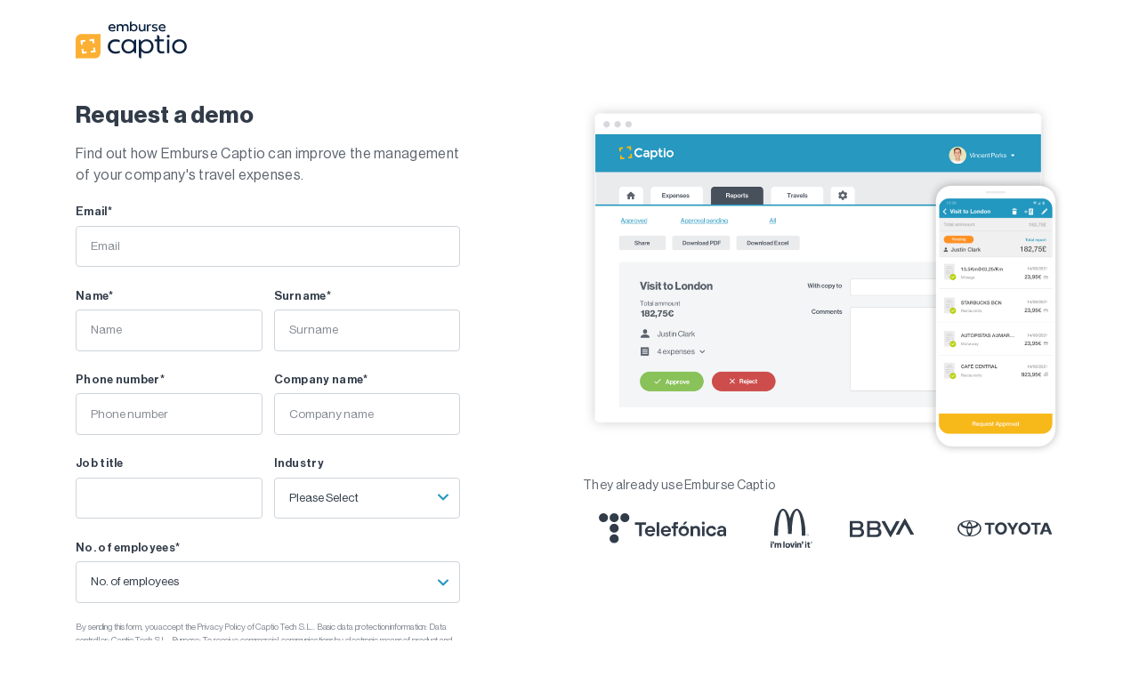

--- FILE ---
content_type: text/html; charset=UTF-8
request_url: https://www.captio.com/request-a-captio-demo
body_size: 6423
content:
<!doctype html><!--[if lt IE 7]> <html class="no-js lt-ie9 lt-ie8 lt-ie7" lang="en"> <![endif]--><!--[if IE 7]>    <html class="no-js lt-ie9 lt-ie8" lang="en">        <![endif]--><!--[if IE 8]>    <html class="no-js lt-ie9" lang="en">               <![endif]--><!--[if gt IE 8]><!--><html class="no-js" lang="en"><!--<![endif]--><head>
    <meta charset="utf-8">
    <meta http-equiv="X-UA-Compatible" content="IE=edge,chrome=1">
    <meta name="author" content="Emburse Captio">
    <meta name="description" content="Contact our specialists and find out how Captio can improve the management of your company's travel costs">
    <meta name="generator" content="HubSpot">
    <title>Captio — Request a demonstration</title>

    
      <link rel="shortcut icon" href="https://www.captio.com/hubfs/favicon.svg">
    

    <meta name="viewport" content="width=device-width, initial-scale=1">

    
    <meta property="og:description" content="Contact our specialists and find out how Captio can improve the management of your company's travel costs">
    <meta property="og:title" content="Captio — Request a demonstration">
    <meta name="twitter:description" content="Contact our specialists and find out how Captio can improve the management of your company's travel costs">
    <meta name="twitter:title" content="Captio — Request a demonstration">

    

    
    <style>
a.cta_button{-moz-box-sizing:content-box !important;-webkit-box-sizing:content-box !important;box-sizing:content-box !important;vertical-align:middle}.hs-breadcrumb-menu{list-style-type:none;margin:0px 0px 0px 0px;padding:0px 0px 0px 0px}.hs-breadcrumb-menu-item{float:left;padding:10px 0px 10px 10px}.hs-breadcrumb-menu-divider:before{content:'›';padding-left:10px}.hs-featured-image-link{border:0}.hs-featured-image{float:right;margin:0 0 20px 20px;max-width:50%}@media (max-width: 568px){.hs-featured-image{float:none;margin:0;width:100%;max-width:100%}}.hs-screen-reader-text{clip:rect(1px, 1px, 1px, 1px);height:1px;overflow:hidden;position:absolute !important;width:1px}
</style>

    

    
<!--  Added by GoogleAnalytics integration -->
<script>
var _hsp = window._hsp = window._hsp || [];
_hsp.push(['addPrivacyConsentListener', function(consent) { if (consent.allowed || (consent.categories && consent.categories.analytics)) {
  (function(i,s,o,g,r,a,m){i['GoogleAnalyticsObject']=r;i[r]=i[r]||function(){
  (i[r].q=i[r].q||[]).push(arguments)},i[r].l=1*new Date();a=s.createElement(o),
  m=s.getElementsByTagName(o)[0];a.async=1;a.src=g;m.parentNode.insertBefore(a,m)
})(window,document,'script','//www.google-analytics.com/analytics.js','ga');
  ga('create','UA-32432869-4','auto');
  ga('send','pageview');
}}]);
</script>

<!-- /Added by GoogleAnalytics integration -->

<!--  Added by GoogleAnalytics4 integration -->
<script>
var _hsp = window._hsp = window._hsp || [];
window.dataLayer = window.dataLayer || [];
function gtag(){dataLayer.push(arguments);}

var useGoogleConsentModeV2 = true;
var waitForUpdateMillis = 1000;


if (!window._hsGoogleConsentRunOnce) {
  window._hsGoogleConsentRunOnce = true;

  gtag('consent', 'default', {
    'ad_storage': 'denied',
    'analytics_storage': 'denied',
    'ad_user_data': 'denied',
    'ad_personalization': 'denied',
    'wait_for_update': waitForUpdateMillis
  });

  if (useGoogleConsentModeV2) {
    _hsp.push(['useGoogleConsentModeV2'])
  } else {
    _hsp.push(['addPrivacyConsentListener', function(consent){
      var hasAnalyticsConsent = consent && (consent.allowed || (consent.categories && consent.categories.analytics));
      var hasAdsConsent = consent && (consent.allowed || (consent.categories && consent.categories.advertisement));

      gtag('consent', 'update', {
        'ad_storage': hasAdsConsent ? 'granted' : 'denied',
        'analytics_storage': hasAnalyticsConsent ? 'granted' : 'denied',
        'ad_user_data': hasAdsConsent ? 'granted' : 'denied',
        'ad_personalization': hasAdsConsent ? 'granted' : 'denied'
      });
    }]);
  }
}

gtag('js', new Date());
gtag('set', 'developer_id.dZTQ1Zm', true);
gtag('config', 'G-XW71XX6C4B');
</script>
<script async src="https://www.googletagmanager.com/gtag/js?id=G-XW71XX6C4B"></script>

<!-- /Added by GoogleAnalytics4 integration -->

<!--  Added by GoogleTagManager integration -->
<script>
var _hsp = window._hsp = window._hsp || [];
window.dataLayer = window.dataLayer || [];
function gtag(){dataLayer.push(arguments);}

var useGoogleConsentModeV2 = true;
var waitForUpdateMillis = 1000;



var hsLoadGtm = function loadGtm() {
    if(window._hsGtmLoadOnce) {
      return;
    }

    if (useGoogleConsentModeV2) {

      gtag('set','developer_id.dZTQ1Zm',true);

      gtag('consent', 'default', {
      'ad_storage': 'denied',
      'analytics_storage': 'denied',
      'ad_user_data': 'denied',
      'ad_personalization': 'denied',
      'wait_for_update': waitForUpdateMillis
      });

      _hsp.push(['useGoogleConsentModeV2'])
    }

    (function(w,d,s,l,i){w[l]=w[l]||[];w[l].push({'gtm.start':
    new Date().getTime(),event:'gtm.js'});var f=d.getElementsByTagName(s)[0],
    j=d.createElement(s),dl=l!='dataLayer'?'&l='+l:'';j.async=true;j.src=
    'https://www.googletagmanager.com/gtm.js?id='+i+dl;f.parentNode.insertBefore(j,f);
    })(window,document,'script','dataLayer','GTM-MQN7TL');

    window._hsGtmLoadOnce = true;
};

_hsp.push(['addPrivacyConsentListener', function(consent){
  if(consent.allowed || (consent.categories && consent.categories.analytics)){
    hsLoadGtm();
  }
}]);

</script>

<!-- /Added by GoogleTagManager integration -->

    <link rel="canonical" href="https://www.captio.com/request-a-captio-demo">

<meta name="viewport" content="width=device-width, initial-scale=1">
<link rel="stylesheet" href="https://maxcdn.bootstrapcdn.com/font-awesome/4.4.0/css/font-awesome.min.css" onload="this.media='all'">
<link href="https://fonts.googleapis.com/icon?family=Material+Icons|Material+Icons+Round" rel="stylesheet">
<!-- AMP Analytics -->
<script async custom-element="amp-analytics" src="https://cdn.ampproject.org/v0/amp-analytics-0.1.js" integrity="sha384-0ZTio2kNSQhqTBVgof6TVdOSLz0rYB26SiJxDLQCyo+zA74+k4zQ/Fwh/E/rlG7n" crossorigin="anonymous"></script>

<meta property="og:url" content="https://www.captio.com/request-a-captio-demo">
<meta name="twitter:card" content="summary">
<meta http-equiv="content-language" content="en">






    <link rel="stylesheet" href="https://cdn.jsdelivr.net/gh/fancyapps/fancybox@3.5.7/dist/jquery.fancybox.min.css" onload="this.media='all'">
<link rel="stylesheet" href="https://www.captio.com/hubfs/hub_generated/template_assets/1/9779232495/1742693909538/template_captio-bootstrap.min.css" onload="this.media='all'">
<link rel="stylesheet" href="https://www.captio.com/hubfs/hub_generated/template_assets/1/9710360949/1742693921344/template_captio-master.css" onload="this.media='all'">
<link rel="stylesheet" href="https://www.captio.com/hubfs/hub_generated/template_assets/1/9779228198/1742693884444/template_captio-fonts.min.css" onload="this.media='all'">
<link rel="stylesheet" href="https://www.captio.com/hubfs/hub_generated/template_assets/1/9855709289/1742693909042/template_captio-forms.min.css" onload="this.media='all'">

<link href="https://fonts.googleapis.com/icon?family=Material+Icons|Material+Icons+Round" rel="stylesheet">

</head>

<body class="  hs-content-id-11086219898 hs-site-page page hs-content-path-request-a-captio-demo hs-content-name-demo-request-2019-english  ">
<!--  Added by GoogleTagManager integration -->
<noscript><iframe src="https://www.googletagmanager.com/ns.html?id=GTM-MQN7TL" height="0" width="0" style="display:none;visibility:hidden"></iframe></noscript>

<!-- /Added by GoogleTagManager integration -->


<header class="header-demo mt-4 mb-5">
  <div class="container">



    
    <a href="//www.captio.com">
      <img src="https://www.captio.com/hubfs/_assets/logos/logo-captio-emburse-color.svg" width="125" alt="">
    </a>

    




  </div>
</header>


<main class="mar-b-max">
  <div class="container">
    <div class="row">
      <div class="col-md-5">
        <h1 class="h4-header">
          <span id="hs_cos_wrapper_titulo" class="hs_cos_wrapper hs_cos_wrapper_widget hs_cos_wrapper_type_text" style="" data-hs-cos-general-type="widget" data-hs-cos-type="text">Request a demo</span>
        </h1>
        <p><span id="hs_cos_wrapper_subtitulo" class="hs_cos_wrapper hs_cos_wrapper_widget hs_cos_wrapper_type_text" style="" data-hs-cos-general-type="widget" data-hs-cos-type="text">Find out how Emburse Captio can improve the management of your company's travel expenses.</span></p>
        <div class="form form--demo">
          <span id="hs_cos_wrapper_formulario_demo" class="hs_cos_wrapper hs_cos_wrapper_widget hs_cos_wrapper_type_form" style="" data-hs-cos-general-type="widget" data-hs-cos-type="form"><h3 id="hs_cos_wrapper_formulario_demo_title" class="hs_cos_wrapper form-title" data-hs-cos-general-type="widget_field" data-hs-cos-type="text"></h3>

<div id="hs_form_target_formulario_demo"></div>









</span>
        </div>
      </div>
      <div class="col-md-6 offset-md-1">
        <img src="https://www.captio.com/hubfs/_assets/info/info-solicita-una-demo-EN.png" class="img-fluid mb-4" alt="">

        <p class="text-min"><span id="hs_cos_wrapper_titulo_logos" class="hs_cos_wrapper hs_cos_wrapper_widget hs_cos_wrapper_type_text" style="" data-hs-cos-general-type="widget" data-hs-cos-type="text">They already use Emburse Captio</span></p>

        <div class="clientes-demo">
          <div class="clientes-home__item">
            <img src="https://www.captio.com/hubfs/_assets/logos/clientes-portada/logo-telefonica.svg" alt="">
          </div>
          <div class="clientes-home__item">
            <img src="https://www.captio.com/hubfs/_assets/logos/clientes-portada/logo-mc.svg" alt="">
          </div>
          <div class="clientes-home__item">
            <img src="https://www.captio.com/hubfs/_assets/logos/clientes-portada/logo-bbva.svg" alt="">
          </div>
          <div class="clientes-home__item">
            <img src="https://www.captio.com/hubfs/_assets/logos/clientes-portada/logo-toyota.svg" alt="">
          </div>
        </div>

      </div>
    </div>
  </div>
</main>



<section>
  <div class="container">
    <div class="col-12">
      <h2 class="h4-header text-center mar-b-min">
        <span id="hs_cos_wrapper_titulo_caraceristicas" class="hs_cos_wrapper hs_cos_wrapper_widget hs_cos_wrapper_type_text" style="" data-hs-cos-general-type="widget" data-hs-cos-type="text">What to expect from the demo?</span>
      </h2>
    </div>


    <div class="grid-5 pad-min">
      <div class="grid-5__item icon-square">
        <div class="icon-square__container bg-deg-azul">
          <i class="ico ico-reload ico--white"></i>
        </div>
        <h4 class="h5-header font-weight-normal"><span id="hs_cos_wrapper_ico_1" class="hs_cos_wrapper hs_cos_wrapper_widget hs_cos_wrapper_type_text" style="" data-hs-cos-general-type="widget" data-hs-cos-type="text">An overview of our platform</span></h4>
      </div>
      <div class="grid-5__item icon-square mar-b-min">
        <div class="icon-square__container bg-deg-azul">
          <i class="ico ico-efectivo ico--white"></i>
        </div>
        <h4 class="h5-header font-weight-normal"><span id="hs_cos_wrapper_ico_2" class="hs_cos_wrapper hs_cos_wrapper_widget hs_cos_wrapper_type_text" style="" data-hs-cos-general-type="widget" data-hs-cos-type="text">Find out the Return on Investment</span></h4>
      </div>
      <div class="grid-5__item icon-square mar-b-min">
        <div class="icon-square__container bg-deg-azul">
          <i class="ico ico-smile ico--white"></i>
        </div>
        <h4 class="h5-header font-weight-normal"><span id="hs_cos_wrapper_ico_3" class="hs_cos_wrapper hs_cos_wrapper_widget hs_cos_wrapper_type_text" style="" data-hs-cos-general-type="widget" data-hs-cos-type="text">Recommendations and best practices</span></h4>
      </div>
      <div class="grid-5__item icon-square mar-b-min">
        <div class="icon-square__container bg-deg-azul">
          <i class="ico ico-integrado-sistemas ico--white"></i>
        </div>
        <h4 class="h5-header font-weight-normal"><span id="hs_cos_wrapper_ico_4" class="hs_cos_wrapper hs_cos_wrapper_widget hs_cos_wrapper_type_text" style="" data-hs-cos-general-type="widget" data-hs-cos-type="text">Contractual terms and rates</span></h4>
      </div>
      <div class="grid-5__item icon-square mar-b-min">
        <div class="icon-square__container bg-deg-azul">
          <i class="ico ico-languages ico--white"></i>
        </div>
        <h4 class="h5-header font-weight-normal"><span id="hs_cos_wrapper_ico_5" class="hs_cos_wrapper hs_cos_wrapper_widget hs_cos_wrapper_type_text" style="" data-hs-cos-general-type="widget" data-hs-cos-type="text">Answers to all your questions</span></h4>
      </div>
    </div>

  </div>
</section>





<footer class="footer pad-t pb-2">
  <div class="footer__container container--max">
    <div class="footer__item--1 footer__item">


      
        
<span id="hs_cos_wrapper_NAV_Footer_Plataforma_EN" class="hs_cos_wrapper hs_cos_wrapper_widget hs_cos_wrapper_type_menu" style="" data-hs-cos-general-type="widget" data-hs-cos-type="menu"><div id="hs_menu_wrapper_NAV_Footer_Plataforma_EN" class="hs-menu-wrapper active-branch flyouts hs-menu-flow-vertical" role="navigation" data-sitemap-name="default" data-menu-id="10864768834" aria-label="Navigation Menu">
 <ul role="menu">
  <li class="hs-menu-item hs-menu-depth-1" role="none"><a href="javascript:;" role="menuitem">Platform</a></li>
  <li class="hs-menu-item hs-menu-depth-1" role="none"><a href="https://www.captio.com/product" role="menuitem">Product</a></li>
  <li class="hs-menu-item hs-menu-depth-1" role="none"><a href="https://www.captio.com/pricing" role="menuitem">Price</a></li>
  <li class="hs-menu-item hs-menu-depth-1" role="none"><a href="https://captio.zendesk.com/hc/en-us" role="menuitem" target="_blank" rel="noopener">Help center</a></li>
  <li class="hs-menu-item hs-menu-depth-1" role="none"><a href="http://status.captio.net/" role="menuitem">Status</a></li>
 </ul>
</div></span>


      


      <!-- 
        <span id="hs_cos_wrapper_NAV_Footer_Plataforma_ES" class="hs_cos_wrapper hs_cos_wrapper_widget hs_cos_wrapper_type_menu" style="" data-hs-cos-general-type="widget" data-hs-cos-type="menu" ><div id="hs_menu_wrapper_NAV_Footer_Plataforma_ES" class="hs-menu-wrapper active-branch flyouts hs-menu-flow-vertical" role="navigation" data-sitemap-name="default" data-menu-id="10864768834" aria-label="Navigation Menu">
 <ul role="menu">
  <li class="hs-menu-item hs-menu-depth-1" role="none"><a href="javascript:;" role="menuitem">Platform</a></li>
  <li class="hs-menu-item hs-menu-depth-1" role="none"><a href="https://www.captio.com/product" role="menuitem">Product</a></li>
  <li class="hs-menu-item hs-menu-depth-1" role="none"><a href="https://www.captio.com/pricing" role="menuitem">Price</a></li>
  <li class="hs-menu-item hs-menu-depth-1" role="none"><a href="https://captio.zendesk.com/hc/en-us" role="menuitem" target="_blank" rel="noopener">Help center</a></li>
  <li class="hs-menu-item hs-menu-depth-1" role="none"><a href="http://status.captio.net/" role="menuitem">Status</a></li>
 </ul>
</div></span>
      
       -->
    </div>

    <div class="footer__item--2 footer__item">

      
        
<span id="hs_cos_wrapper_NAV_Footer_Recursos_EN" class="hs_cos_wrapper hs_cos_wrapper_widget hs_cos_wrapper_type_menu" style="" data-hs-cos-general-type="widget" data-hs-cos-type="menu"><div id="hs_menu_wrapper_NAV_Footer_Recursos_EN" class="hs-menu-wrapper active-branch flyouts hs-menu-flow-vertical" role="navigation" data-sitemap-name="default" data-menu-id="10869028086" aria-label="Navigation Menu">
 <ul role="menu">
  <li class="hs-menu-item hs-menu-depth-1" role="none"><a href="javascript:;" role="menuitem">Resources</a></li>
  <li class="hs-menu-item hs-menu-depth-1" role="none"><a href="https://www.captio.com/blog" role="menuitem">Blog</a></li>
  <li class="hs-menu-item hs-menu-depth-1" role="none"><a href="https://www.captio.com/resources" role="menuitem">Resources</a></li>
 </ul>
</div></span>


      

      <!-- 
        <span id="hs_cos_wrapper_NAV_Footer_Recursos_ES" class="hs_cos_wrapper hs_cos_wrapper_widget hs_cos_wrapper_type_menu" style="" data-hs-cos-general-type="widget" data-hs-cos-type="menu" ><div id="hs_menu_wrapper_NAV_Footer_Recursos_ES" class="hs-menu-wrapper active-branch flyouts hs-menu-flow-vertical" role="navigation" data-sitemap-name="default" data-menu-id="10869028086" aria-label="Navigation Menu">
 <ul role="menu">
  <li class="hs-menu-item hs-menu-depth-1" role="none"><a href="javascript:;" role="menuitem">Resources</a></li>
  <li class="hs-menu-item hs-menu-depth-1" role="none"><a href="https://www.captio.com/blog" role="menuitem">Blog</a></li>
  <li class="hs-menu-item hs-menu-depth-1" role="none"><a href="https://www.captio.com/resources" role="menuitem">Resources</a></li>
 </ul>
</div></span>
      
       -->
    </div>

    <div class="footer__item--3 footer__item">


      
        
<span id="hs_cos_wrapper_NAV_Footer_Sobre_EN" class="hs_cos_wrapper hs_cos_wrapper_widget hs_cos_wrapper_type_menu" style="" data-hs-cos-general-type="widget" data-hs-cos-type="menu"><div id="hs_menu_wrapper_NAV_Footer_Sobre_EN" class="hs-menu-wrapper active-branch flyouts hs-menu-flow-vertical" role="navigation" data-sitemap-name="default" data-menu-id="10869028104" aria-label="Navigation Menu">
 <ul role="menu">
  <li class="hs-menu-item hs-menu-depth-1" role="none"><a href="javascript:;" role="menuitem">About us</a></li>
  <li class="hs-menu-item hs-menu-depth-1" role="none"><a href="https://www.captio.com/clients" role="menuitem">Customers</a></li>
  <li class="hs-menu-item hs-menu-depth-1" role="none"><a href="https://www.captio.com/customer-success" role="menuitem">Customer success</a></li>
  <li class="hs-menu-item hs-menu-depth-1" role="none"><a href="https://www.captio.com/company" role="menuitem">Company</a></li>
  <li class="hs-menu-item hs-menu-depth-1" role="none"><a href="https://www.emburse.com/company/careers" role="menuitem" target="_blank" rel="noopener">Join us!</a></li>
 </ul>
</div></span>


      


      <!-- 
        <span id="hs_cos_wrapper_NAV_Footer_Sobre_ES" class="hs_cos_wrapper hs_cos_wrapper_widget hs_cos_wrapper_type_menu" style="" data-hs-cos-general-type="widget" data-hs-cos-type="menu" ><div id="hs_menu_wrapper_NAV_Footer_Sobre_ES" class="hs-menu-wrapper active-branch flyouts hs-menu-flow-vertical" role="navigation" data-sitemap-name="default" data-menu-id="10869028104" aria-label="Navigation Menu">
 <ul role="menu">
  <li class="hs-menu-item hs-menu-depth-1" role="none"><a href="javascript:;" role="menuitem">About us</a></li>
  <li class="hs-menu-item hs-menu-depth-1" role="none"><a href="https://www.captio.com/clients" role="menuitem">Customers</a></li>
  <li class="hs-menu-item hs-menu-depth-1" role="none"><a href="https://www.captio.com/customer-success" role="menuitem">Customer success</a></li>
  <li class="hs-menu-item hs-menu-depth-1" role="none"><a href="https://www.captio.com/company" role="menuitem">Company</a></li>
  <li class="hs-menu-item hs-menu-depth-1" role="none"><a href=" https://www.emburse.com/company/careers" role="menuitem" target="_blank" rel="noopener">Join us!</a></li>
 </ul>
</div></span>
      
       -->
    </div>

    <div class="footer__item--4 footer__item">

      
        
<span id="hs_cos_wrapper_NAV_Footer_Contacto_EN" class="hs_cos_wrapper hs_cos_wrapper_widget hs_cos_wrapper_type_menu" style="" data-hs-cos-general-type="widget" data-hs-cos-type="menu"><div id="hs_menu_wrapper_NAV_Footer_Contacto_EN" class="hs-menu-wrapper active-branch flyouts hs-menu-flow-vertical" role="navigation" data-sitemap-name="default" data-menu-id="10869028120" aria-label="Navigation Menu">
 <ul role="menu">
  <li class="hs-menu-item hs-menu-depth-1" role="none"><a href="javascript:;" role="menuitem">Contact</a></li>
  <li class="hs-menu-item hs-menu-depth-1" role="none"><a href="https://www.captio.com/contact-us" role="menuitem">Contact us</a></li>
 </ul>
</div></span>


      

      <!-- 
        <span id="hs_cos_wrapper_NAV_Footer_Contacto_ES" class="hs_cos_wrapper hs_cos_wrapper_widget hs_cos_wrapper_type_menu" style="" data-hs-cos-general-type="widget" data-hs-cos-type="menu" ><div id="hs_menu_wrapper_NAV_Footer_Contacto_ES" class="hs-menu-wrapper active-branch flyouts hs-menu-flow-vertical" role="navigation" data-sitemap-name="default" data-menu-id="10869028120" aria-label="Navigation Menu">
 <ul role="menu">
  <li class="hs-menu-item hs-menu-depth-1" role="none"><a href="javascript:;" role="menuitem">Contact</a></li>
  <li class="hs-menu-item hs-menu-depth-1" role="none"><a href="https://www.captio.com/contact-us" role="menuitem">Contact us</a></li>
 </ul>
</div></span>
      
       -->
    </div>
    <div class="footer__item--5 footer__item text-right">
      
<h3 class="footer__partner mb-3">Become a Partner and access to a booming market</h3>
<a href="https://www.captio.com/partners" class="btn btn-outline-dark btn-sm">More information</a>



      <div class="pyme-innovadora">
        <img src="https://www.captio.com/hubfs/_assets/logos/logo-pyme.png" alt="">
      </div>

    </div>

    <div class="footer__lang footer__item">

<!-- menu lang footer -->

<div class="lang-menu lang-menu--footer">

  <div class="dropdown show">
    <a class="dropdown-toggle" href="#" role="button" id="dropdownMenuLink" data-toggle="dropdown" aria-haspopup="true" aria-expanded="false">
      <span>

        
          <img src="https://www.captio.com/hubfs/_assets/ico/flags/flag-uk.png" alt="">
        

      </span>
    </a>

    <div class="dropdown-menu  dropdown-menu-left dropdown-menu-bottom" aria-labelledby="dropdownMenuLink">
      <a class="dropdown-item" href="https://www.captio.net">
        <span><img src="https://www.captio.com/hubfs/_assets/ico/flags/flag-es.png" alt=""></span> Español
      </a>
      <a class="dropdown-item" href="https://www.captio.com">
        <span><img src="https://www.captio.com/hubfs/_assets/ico/flags/flag-uk.png" alt=""></span> English
      </a>
      <a class="dropdown-item" href="https://www.captio.net/it/">
        <span><img src="https://www.captio.com/hubfs/_assets/ico/flags/flag-it.png" alt=""></span> Italiano
      </a>
      <a class="dropdown-item" href="https://www.captio.fr">
        <span><img src="https://www.captio.com/hubfs/_assets/ico/flags/flag-fr.png" alt=""></span> Français
      </a>
      <a class="dropdown-item" href="https://www.captio.pt">
        <span><img src="https://www.captio.com/hubfs/_assets/ico/flags/flag-pt.png" alt=""></span> Português
      </a>

    </div>
  </div>

</div>

<!-- menu lang footer -->

    </div>

    <div class="footer__legal footer__item">

      
        
<span id="hs_cos_wrapper_NAV_Footer_Legal_EN" class="hs_cos_wrapper hs_cos_wrapper_widget hs_cos_wrapper_type_menu" style="" data-hs-cos-general-type="widget" data-hs-cos-type="menu"><div id="hs_menu_wrapper_NAV_Footer_Legal_EN" class="hs-menu-wrapper active-branch flyouts hs-menu-flow-horizontal" role="navigation" data-sitemap-name="default" data-menu-id="10925616274" aria-label="Navigation Menu">
 <ul role="menu">
  <li class="hs-menu-item hs-menu-depth-1" role="none"><a href="javascript:;" role="menuitem">© 2023 Captio. All rights reserved.</a></li>
  <li class="hs-menu-item hs-menu-depth-1" role="none"><a href="https://www.captio.com/legal-notice" role="menuitem">Legal notice</a></li>
  <li class="hs-menu-item hs-menu-depth-1" role="none"><a href="https://www.captio.com/legal-information" role="menuitem">Legal information</a></li>
 </ul>
</div></span>


      


      <!-- 
        <span id="hs_cos_wrapper_NAV_Footer_Legal_ES" class="hs_cos_wrapper hs_cos_wrapper_widget hs_cos_wrapper_type_menu" style="" data-hs-cos-general-type="widget" data-hs-cos-type="menu" ><div id="hs_menu_wrapper_NAV_Footer_Legal_ES" class="hs-menu-wrapper active-branch flyouts hs-menu-flow-horizontal" role="navigation" data-sitemap-name="default" data-menu-id="10925616274" aria-label="Navigation Menu">
 <ul role="menu">
  <li class="hs-menu-item hs-menu-depth-1" role="none"><a href="javascript:;" role="menuitem">© 2023 Captio. All rights reserved.</a></li>
  <li class="hs-menu-item hs-menu-depth-1" role="none"><a href="https://www.captio.com/legal-notice" role="menuitem">Legal notice</a></li>
  <li class="hs-menu-item hs-menu-depth-1" role="none"><a href="https://www.captio.com/legal-information" role="menuitem">Legal information</a></li>
 </ul>
</div></span>
      
       -->
    </div>

    <div class="footer__social footer__item">
      <ul class="">


        
        <li>
          <a target="_blank" href="https://www.linkedin.com/company/captio/"><img src="https://www.captio.com/hubfs/_assets/ico/social-ico-linkedin.png" alt=""></a>
        </li>
        <li>
          <a target="_blank" href="https://twitter.com/Captio_en"><img src="https://www.captio.com/hubfs/_assets/ico/social-ico-twitter.png" alt=""></a>
        </li>

        



      </ul>
    </div>
    <div class="footer__apps">
      
      <a href="https://apps.apple.com/us/app/captio-expenses/id519089785" target="_blank">
        <img class="footer__apps__app" src="https://www.captio.com/hubfs/_assets/logos/app/app-iphone.png" alt="Captio en Apple App Store">
      </a>
      <a href="https://play.google.com/store/apps/details?id=captio.ongest.com&amp;hl=en" target="_blank">
        <img class="footer__apps__app" src="https://www.captio.com/hubfs/_assets/logos/app/app-android.png" alt="Captio en Android Play Store">
      </a>

      






    </div>

  </div>
</footer>

<!-- HubSpot performance collection script -->
<script defer src="/hs/hsstatic/content-cwv-embed/static-1.1293/embed.js"></script>
<script>
var hsVars = hsVars || {}; hsVars['language'] = 'en';
</script>

<script src="/hs/hsstatic/cos-i18n/static-1.53/bundles/project.js"></script>

    <!--[if lte IE 8]>
    <script charset="utf-8" src="https://js.hsforms.net/forms/v2-legacy.js"></script>
    <![endif]-->

<script data-hs-allowed="true" src="/_hcms/forms/v2.js"></script>

    <script data-hs-allowed="true">
        var options = {
            portalId: '260057',
            formId: '972ce922-99ee-4ffd-9154-ae9d97fa4755',
            formInstanceId: '7798',
            
            pageId: '11086219898',
            
            region: 'na1',
            
            
            
            
            pageName: "Captio \u2014 Request a demonstration",
            
            
            
            inlineMessage: "Thanks for contacting. We will contact you as soon as possible.",
            
            
            rawInlineMessage: "Thanks for contacting. We will contact you as soon as possible.",
            
            
            hsFormKey: "ff782feb411410284c7e16023e2921c2",
            
            
            css: '',
            target: '#hs_form_target_formulario_demo',
            
            
            
            
            
            
            
            contentType: "standard-page",
            
            
            
            formsBaseUrl: '/_hcms/forms/',
            
            
            
            formData: {
                cssClass: 'hs-form stacked hs-custom-form'
            }
        };

        options.getExtraMetaDataBeforeSubmit = function() {
            var metadata = {};
            

            if (hbspt.targetedContentMetadata) {
                var count = hbspt.targetedContentMetadata.length;
                var targetedContentData = [];
                for (var i = 0; i < count; i++) {
                    var tc = hbspt.targetedContentMetadata[i];
                     if ( tc.length !== 3) {
                        continue;
                     }
                     targetedContentData.push({
                        definitionId: tc[0],
                        criterionId: tc[1],
                        smartTypeId: tc[2]
                     });
                }
                metadata["targetedContentMetadata"] = JSON.stringify(targetedContentData);
            }

            return metadata;
        };

        hbspt.forms.create(options);
    </script>

<script src="/hs/hsstatic/keyboard-accessible-menu-flyouts/static-1.17/bundles/project.js"></script>

<!-- Start of HubSpot Analytics Code -->
<script type="text/javascript">
var _hsq = _hsq || [];
_hsq.push(["setContentType", "standard-page"]);
_hsq.push(["setCanonicalUrl", "https:\/\/www.captio.com\/request-a-captio-demo"]);
_hsq.push(["setPageId", "11086219898"]);
_hsq.push(["setContentMetadata", {
    "contentPageId": 11086219898,
    "legacyPageId": "11086219898",
    "contentFolderId": null,
    "contentGroupId": null,
    "abTestId": null,
    "languageVariantId": 11086219898,
    "languageCode": "en",
    
    
}]);
</script>

<script type="text/javascript" id="hs-script-loader" async defer src="/hs/scriptloader/260057.js"></script>
<!-- End of HubSpot Analytics Code -->


<script type="text/javascript">
var hsVars = {
    render_id: "70d34936-f11b-4fad-a464-f046a0ba4b1e",
    ticks: 1767764978647,
    page_id: 11086219898,
    
    content_group_id: 0,
    portal_id: 260057,
    app_hs_base_url: "https://app.hubspot.com",
    cp_hs_base_url: "https://cp.hubspot.com",
    language: "en",
    analytics_page_type: "standard-page",
    scp_content_type: "",
    
    analytics_page_id: "11086219898",
    category_id: 1,
    folder_id: 0,
    is_hubspot_user: false
}
</script>


<script defer src="/hs/hsstatic/HubspotToolsMenu/static-1.432/js/index.js"></script>

<!--<script type="text/javascript">
/* <![CDATA[ */
var google_conversion_id = 1031615455;
var google_custom_params = window.google_tag_params;
var google_remarketing_only = true;
/* ]]> */
</script>
<script type="text/javascript" src="//www.googleadservices.com/pagead/conversion.js">
</script>
<noscript>
<div style="display:inline;">
<img height="1" width="1" style="border-style:none;" alt="" src="//googleads.g.doubleclick.net/pagead/viewthroughconversion/1031615455/?value=0&amp;guid=ON&amp;script=0"/>
</div>
</noscript>-->



<script src="https://code.jquery.com/jquery-2.2.4.min.js" integrity="sha256-BbhdlvQf/xTY9gja0Dq3HiwQF8LaCRTXxZKRutelT44=" crossorigin="anonymous"></script>

<script src="https://cdnjs.cloudflare.com/ajax/libs/popper.js/1.12.9/umd/popper.min.js" integrity="sha384-ApNbgh9B+Y1QKtv3Rn7W3mgPxhU9K/ScQsAP7hUibX39j7fakFPskvXusvfa0b4Q" crossorigin="anonymous"></script>
<script src="https://stackpath.bootstrapcdn.com/bootstrap/4.3.1/js/bootstrap.min.js" integrity="sha384-JjSmVgyd0p3pXB1rRibZUAYoIIy6OrQ6VrjIEaFf/nJGzIxFDsf4x0xIM+B07jRM" crossorigin="anonymous"></script>
<script src="https://www.captio.com/hubfs/hub_generated/template_assets/1/9815181915/1742693986012/template_captio-main.min.js"></script>


<script src="https://cdn.jsdelivr.net/gh/fancyapps/fancybox@3.5.7/dist/jquery.fancybox.min.js" integrity="sha384-Zm+UU4tdcfAm29vg+MTbfu//q5B/lInMbMCr4T8c9rQFyOv6PlfQYpB5wItcXWe7" crossorigin="anonymous"></script>

<!-- AOS Animation on load -->
<script src="https://npmcdn.com/isotope-layout@3/dist/isotope.pkgd.js" integrity="sha384-kw1LHvrS9vJfqhQxJZH+GNZz3OyXpMQYpM1d6ioOHKbXWxhRtueJHUbbThjbW4o+" crossorigin="anonymous"></script>

<script type="text/javascript">
	$('.dropdown-toggle').dropdown()
</script>


</body></html>

--- FILE ---
content_type: text/css
request_url: https://www.captio.com/hubfs/hub_generated/template_assets/1/9710360949/1742693921344/template_captio-master.css
body_size: 26181
content:
:root {
  --color-deg-azul: linear-gradient(45deg, #66BDE5 0%, #2798C0 50%);
  --color-deg-amarillo: linear-gradient(45deg, #F59A1C 0%, #F9BA14 100%);
  --color-deg-dark: linear-gradient(45deg, #21262C 0%, #323C49 100%);

  --color-blanco: #fff;
  --color-blanco-06: rgba(255, 255, 255, 0.6);

  --color-gris-light-extra: #f1f2f3;
  --color-gris-light: #D6D8DB;
  --color-gris: #848A92;
  --color-gris-dark: #5B636D;

  --color-azul-dark: #2182A5;
  --color-amarillo-cri: #EBAC06;

  --color-rojo: #FF3B5F;

  --font-regular: 'NeueHaasGroteskDisp Pro';
  --font-italid: 'NeueHaasGroteskDisp Pro';
  --font-medium: 'NeueHaasGroteskDisp Pro';
  --font-bold: 'NeueHaasGroteskDisp Pro';

  --border-radius: 0.5rem;

  --box-shadow: 0 0px 20px 0 rgba(0, 0, 0, 0.13);
  --box-shadow-max: 0 0px 20px 0 rgba(0, 0, 0, 0.20);
  --box-shadow-hover: 0 0px 10px 0 rgba(0, 0, 0, 0.2);

  --trans: all .2s ease-in-out;

  --font-size-13: 0.875rem;
  --font-size-14: 0.875rem;
}

body {
  font-family: 'NeueHaasGroteskDisp Pro';
  font-weight: normal;
  font-style: normal;
  font-size: 1rem;
  color: var(--dark);
  letter-spacing: 0.01875rem;
  background-color: var(--color-blanco);

  -webkit-font-smoothing: antialiased;
  -moz-font-smoothing: antialiased;
  -moz-osx-font-smoothing: grayscale;
  -ms-font-smoothing: antialiased;
  -o-font-smoothing: antialiased;
  font-smoothing: antialiased;
}

::-moz-selection {
  background-color: var(--blue);
  color: #fff;
}

::selection {
  background-color: var(--blue);
  color: #fff;
}

/* test
----------------------------------------------------------------------------------- */

#meta-blog,
.meta-blog {
  display: block;
}

/* Links
----------------------------------------------------------------------------------- */
a {
  color: var(--blue);
  transition: all .2s ease-in-out;
}

a:hover {
  transition: all .2s ease-in-out;
}

a.link-dotted {
  color: var(--color-blanco);
  border-bottom: 2px dotted var(--color-blanco-06);
}

a.link-dotted:hover {
  text-decoration: none;
  border-bottom: 2px dotted var(--color-blanco);
}


a.link-amarillo {
  color: var(--warning);
  font-weight: bold;
  font-size: 1.25rem;
}

/* Mark
----------------------------------------------------------------------------------- */
mark {
  background-color: var(--primary);
  color: #fff;
}

h2 mark {
  padding: 0.3rem 1rem;
}

@media (max-width: 767px) {
  h2 mark {
    padding: 0.1rem 0.5rem;
  }
}

/* Espacios
----------------------------------------------------------------------------------- */

.mar-b-minim {
  margin-bottom: 40px !important;
}

.pad-b-min {
  padding-bottom: 65px !important;
}

.mar-b-min {
  margin-bottom: 55px !important;
}

.pad-b {
  padding-bottom: 95px !important;
}

.mar-b {
  margin-bottom: 95px !important;
}

.pad-b-max {
  padding-bottom: 140px !important;
}

.mar-b-max {
  margin-bottom: 140px !important;
}

.pad-t-min {
  padding-top: 65px !important;
}

.mar-t-min {
  margin-top: 65px !important;
}

.mar-t-min {
  margin-top: 65px !important;
}

.pad-t {
  padding-top: 95px !important;
}

.mar-t {
  margin-top: 95px !important;
}

.pad-t-max {
  padding-top: 140px !important;
}

.mar-t-max {
  margin-top: 140px !important;
}

.pad-min {
  padding: 65px 0 !important;
}

.pad-min {
  padding: 65px 0 !important;
}

.pad {
  padding: 95px 0 !important;
}

.pad {
  padding: 95px 0 !important;
}

.pad-max {
  padding: 140px 0 !important;
}

.pad-max {
  padding: 140px 0 !important;
}

.pad-b-header-max {
  padding-bottom: 10vw;
}


@media (max-width: 480px) {
  .pad-b-min {
    padding-bottom: 45px !important;
  }

  .mar-b-min {
    margin-bottom: 45px !important;
  }

  .pad-b {
    padding-bottom: 75px !important;
  }

  .mar-b {
    margin-bottom: 75px !important;
  }

  .pad-b-max {
    padding-bottom: 100px !important;
  }

  .mar-b-max {
    margin-bottom: 100px !important;
  }

  .pad-t-min {
    padding-top: 65px !important;
  }

  .mar-t-min {
    margin-top: 65px !important;
  }

  .pad-t {
    padding-top: 75px !important;
  }

  .mar-t {
    margin-top: 75px !important;
  }

  .pad-t-max {
    padding-top: 100px !important;
  }

  .mar-t-max {
    margin-top: 100px !important;
  }

  .pad-min {
    padding: 45px 0 !important;
  }

  .pad {
    padding: 75px 0 !important;
  }

  .pad-max {
    padding: 100px 0 !important;
  }

  .pad-sm-t-min {
    padding-bottom: 50px !important;
  }

  .pad-sm-b-min {
    padding-bottom: 50px !important;
  }

}



@media (max-width: 767px) {
  .img-resp-izq {
    width: 70%;
    height: auto;
    margin: 2rem 0;
  }
}


/* Backgrounds y colores
----------------------------------------------------------------------------------- */
.bg-deg-azul {
  background: var(--color-deg-azul);
  color: #fff !important;
}

.bg-deg-amarillo {
  background: var(--color-deg-amarillo);
  color: #fff;
}

.bg-deg-dark {
  background: var(--color-deg-dark);
  color: #fff;
}

.bg-gris {
  background-color: var(--color-gris-light-extra);
}

.bg-amarillo-cri {
  background-color: var(--color-amarillo-cri);
}

.gris-header {
  color: rgba(255, 255, 255, 0.7);
}

.gris-header--06 {
  /* color: rgba(255, 255, 255, 0.6); */
  color: rgba(255, 255, 255, 1);
}

.azul {
  color: var(--blue);
}

.amarillo {
  color: var(--color-amarillo-cri);
}

.blanco {
  color: rgba(255, 255, 255, 1) !important;
}
.blanco--op {
  color: var(--color-blanco-06);
}

.rojo {
  color: #7F2C52;
}

.logo-blanco {
  filter: brightness(100)
}

.color-gris {
  color: var(--color-gris);
}

/* Backgrounds y colores
----------------------------------------------------------------------------------- */
.container--max {
  max-width: 1300px;
  padding-right: 3rem;
  padding-left: 3rem;
  margin-right: auto;
  margin-left: auto;
}

@media (min-width: 1300px) {
  .container--max {
    max-width: 90%;
    padding-right: 2rem;
    padding-left: 2rem;
  }
}


@media (min-width: 1100px) and (max-width: 1208px) {
  .container--max {
    max-width: 100%;
    padding-right: 2rem;
    padding-left: 2rem;
  }
}


@media (max-width: 676px) {
  .container--max {
    max-width: 100%;
    padding-left: 1rem;
    padding-right: 1rem;
  }
}

@media (max-width: 480px) {
  .container {
    padding-right: 25px;
    padding-left: 25px;
  }
}



/* Headers
----------------------------------------------------------------------------------- */

h1 {
  font-size: 3.8rem;
}

h1,
h2,
h3,
h4,
h5,
h6 {}

.pre-header {
  color: var(--blue);
  font-weight: 500;
}

.h1-header {
  font-size: 4.8rem;
  font-weight: bold;
  font-style: normal;
  margin-bottom: 1.8rem;
  letter-spacing: 0.2px;
}

.h1-header-page {
  font-size: 4.124rem;
  font-weight: bold;
  font-style: normal;
  margin-bottom: 1.3rem;
  letter-spacing: 0.2px;
}

.h1-header-subtitle {
  font-size: 1.5rem;
  margin-bottom: 2.5rem;
  font-weight: 500;
  font-style: normal;
  letter-spacing: 0.2px;
}

.h2-header-page {
  font-size: 3rem;
  font-weight: bold;
  font-style: normal;
  margin-bottom: 8rem;
  letter-spacing: 0.2px;
}


@media (min-width: 481px) and (max-width: 991px) {

  .h1-header-page {
    font-size: 3.2rem;
    margin-bottom: 1.0rem;
  }

  
}



@media (max-width: 575px) {
  .h1-header {
    font-size: 2.8rem;
  }
 
  .h1-header-page {
    font-size: 2.6rem;
    margin-bottom: 1.0rem;
  }

  .h1-header-subtitle {
    font-size: 1.2rem;
    margin-bottom: 2.5rem;
    font-weight: 500;
  }
  #hs_cos_wrapper_header_ti_sub_img,
  .h2-header-page {
    padding-bottom: 1rem;
    font-size: 1.8rem !important;
    margin-bottom: 1rem;
  }
  #hs_cos_wrapper_header_ti_sub_img,
  .h2-header-page--max {
    padding-bottom: 1rem;
    font-size: 2.2rem !important;
    margin-bottom: 1rem;
  }
}



.h2-header {
  font-size: 3.125rem;
  font-weight: bold;
  font-style: normal;
  margin-bottom: 1rem;
  letter-spacing: 0.2px;
}

.h2-header-subtitle {
  font-size: 1.5rem;
  margin-bottom: 1rem;
  font-weight: 500;
}

.h3-header {
  font-size: 2.735rem;
  margin-bottom: 1rem;
  font-weight: bold;
  letter-spacing: 0.2px;
}

.h3-header-subtitle {
  font-size: 1.313rem;
  margin-bottom: 1rem;
  font-weight: 500;
  letter-spacing: 0.2px;
}

.h3-header-subtitle-medium {
  font-size: 1.313rem;
  margin-bottom: 1rem;
  font-weight: 500;
  letter-spacing: 0.2px;
  color: rgba(255, 255, 255, 0.7);
}


@media (max-width: 480px) {
  .h2-header {
    font-size: 1.9rem;
    margin-bottom: 1rem;
  }

  .h2-header-subtitle {
    font-size: 1.2rem;
    margin-bottom: 1rem;
  }

  .h3-header {
    font-size: 1.9rem;
    margin-bottom: 1rem;
    font-weight: bold;
    letter-spacing: 0.2px;
  }

  .h3-header-subtitle {
    font-size: 1.313rem;
    margin-bottom: 1rem;
    letter-spacing: 0.2px;
  }

  .h3-header-subtitle-medium {
    font-size: 1.313rem;
    margin-bottom: 1rem;
    letter-spacing: 0.2px;
  }
}




.h4-header {
  font-size: 1.650rem;
  margin-bottom: 1rem;
  font-weight: bold;
  letter-spacing: 0.2px;
}

.h4-header-subtitle {
  font-size: 0.687rem;
  margin-bottom: 1rem;
  letter-spacing: 0.2px;
}

.h5-header {
  font-size: 1.125rem;
  margin-bottom: 1rem;
  font-weight: bold;
  letter-spacing: 0.2px;
}

.h6-header {
  font-size: 0.937rem;
  margin-bottom: 1rem;
  font-weight: bold;
  letter-spacing: 0.2px;
}




.h3-icon {
  font-size: 1.6rem !important;
  margin-bottom: 1rem;
  font-weight: bold;
  display: flex;
  align-items: center;
}

.h3-icon a {
  color: var(--dark);
}

.h3-icon a:hover {
  text-decoration: none;
}

.h3-icon i {
  font-size: 1.8rem;
  margin-right: 1rem;
  color: var(--blue);
}

@media (max-width: 767px) {
  .h3-icon {
    font-size: 1.4rem !important;
  }

  .h3-icon i {
    font-size: 1.6rem !important;
  }
}








.line-before::before {
  content: '';
  width: 40px;
  height: 10px;
  background-color: var(--warning);
  display: block;
  border-radius: 5px;
  margin-bottom: 1.5rem;
}

.line-before-center {
  padding-top: 1.5rem !important;
  position: relative;
}

.line-before-center::before {
  margin: auto;
  content: '';
  width: 40px;
  height: 10px;
  background-color: var(--warning);
  display: block;
  border-radius: 5px;
  margin-bottom: 1.5rem;
  left: calc(50% - 25px);
  position: absolute;
  top: 0;
}

.line-before-right {
  padding-top: 1.5rem !important;
  position: relative;
}

.line-before-right::before {
  content: '';
  width: 40px;
  height: 10px;
  background-color: var(--warning);
  display: block;
  border-radius: 5px;
  margin-bottom: 1.5rem;
  position: absolute;
  right: 0;
  top: 0;
}

.pos-relative {
  position: relative;
}





.titulo-horizontal {
  display: -webkit-box;
  display: -ms-flexbox;
  display: flex;
  -webkit-box-pack: justify;
      -ms-flex-pack: justify;
          justify-content: space-between;
  -webkit-box-align: center;
      -ms-flex-align: center;
          align-items: center;
  margin-bottom: 3rem;
}

@media screen and (max-width: 767px) {
  .titulo-horizontal {
    -webkit-box-orient: vertical;
    -webkit-box-direction: normal;
        -ms-flex-direction: column;
            flex-direction: column;
    -webkit-box-pack: start;
        -ms-flex-pack: start;
            justify-content: flex-start;
    -webkit-box-align: start;
        -ms-flex-align: start;
            align-items: flex-start;
    margin-bottom: 1.5rem;
  }
}

.titulo-horizontal__h h2 {
  margin-bottom: 0;
}

.titulo-horizontal__actions .link {
  font-weight: 500;
  font-size: 18px;
}






/* TITULOS DE EMBURSE CAPTIO 
----------------------------------------------------------------
---------------------------------------------------------------- */


.titulos {
  margin-bottom: 80px;
}

.titulos--center {
  text-align: center;
}

.titulos--50 {
  width: 50%;
  margin-left: auto;
  margin-right: auto;
}

@media screen and (max-width: 991px) {
  .titulos--50 {
    width: 100%;
  }
}

.titulos--60 {
  width: 60%;
  margin-left: auto;
  margin-right: auto;
}

@media screen and (max-width: 991px) {
  .titulos--60 {
    width: 100%;
  }
}

.titulos__pretitulo {
  font-size: 0.875rem;
  color: var(--color-gris);
  font-weight: bold;
  letter-spacing: 1px;
  text-transform: uppercase;
  margin-bottom: 5px;
}

.titulos__titulo {
  font-size: 2.8rem;
  font-weight: bold;
}

@media screen and (max-width: 575px) {
  .titulos__titulo {
    font-size: 1.9rem;
  }
}

.titulos__subtitulo {
  color: #2798C0;
  font-size: 1.3rem;
  font-weight: 500;
}

.titulo-horizontal {
  display: -webkit-box;
  display: -ms-flexbox;
  display: flex;
  -webkit-box-pack: justify;
      -ms-flex-pack: justify;
          justify-content: space-between;
  -webkit-box-align: center;
      -ms-flex-align: center;
          align-items: center;
  margin-bottom: 3rem;
}

@media screen and (max-width: 767px) {
  .titulo-horizontal {
    -webkit-box-orient: vertical;
    -webkit-box-direction: normal;
        -ms-flex-direction: column;
            flex-direction: column;
    -webkit-box-pack: start;
        -ms-flex-pack: start;
            justify-content: flex-start;
    -webkit-box-align: start;
        -ms-flex-align: start;
            align-items: flex-start;
    margin-bottom: 1.5rem;
  }
}

.titulo-horizontal__h h2 {
  margin-bottom: 0;
}

.titulo-horizontal__actions .link {
  font-weight: 500;
  font-size: 18px;
}









/* BOTONES 
----------------------------------------------------------------
---------------------------------------------------------------- */


.btn-login {
  background-color: var(--color-gris-dark);
  font-weight: bold;
  border-radius: 3px;
  padding: 6px 12px 6px 10px;
  text-decoration: none;
  font-size: 14px;
  font-weight: 500;
}
.btn-login:hover {
  text-decoration: none;
  background-color: #47505B;
}
.btn-login span {
  vertical-align: middle;
  font-size: 20px;
  margin-right: 0.3rem;
  line-height: 2rem;
}


.btn {
  color: #fff !important;
  font-style: normal;
  font-weight: 500;
  transition: .2s all ease-in-out;
}

.btn-smr {
  padding: .35rem 0.2rem .30rem 0.93rem !important;
}

.btn-smr .material-icons-round {
  font-size: 19px;
  vertical-align: middle;
  display: inline-flex;
  transform: translateY(-1px);
  margin-left: 1rem;
}

.btn-sm {
  padding: .59rem 1.6rem .50rem !important;
}

.btn-sm .material-icons-round {
  font-size: 19px;
}

.btn:hover,
.hs-button:hover {
  transition: .1s all ease-in-out;
  transform: translateY(-3px);
}

.btn.btn-warning {
  color: var(--dark) !important;
}

.btn.btn-light {
  color: var(--dark) !important;
}

.btn-outline-dark-blue {
  background-color: initial;
  color: var(--dark) !important;
  border-color: var(--dark) !important;
}

.btn-outline-dark-blue:hover {
  color: #fff !important;
  background-color: var(--dark) !important;
  border-color: var(--dark) !important;
}

.btn-outline-light:hover {
  color: var(--color-gris-dark) !important;
}


.btn span.material-icons,
.btn span.material-icons-round {
  vertical-align: middle;
  display: inline-flex;
  align-items: center;
  color: var(--dark);
  margin-right: 10px;
  transform: translateY(-2px);
  font-size: 1.2rem;
  
}


.btn i.material-icons,
.btn i.material-icons-round {
  font-size: 16px;
}


.btn i.material-icons,
.btn i.material-icons-round,

.btn-lg i.material-icons,
.btn-lg i.material-icons-round {
  vertical-align: middle;
  display: inline-flex;
  color: var(--blue);
  margin-right: 5px;
  transform: translateY(-2px);
}






.btn:hover {
  box-shadow: 0 3px 9px -1px rgba(50, 60, 73, 0.35);
  /*  transform: translateY(-1px); } */
}

.btn-warning:hover {
  background-color: var(--warning) !important;
  border-color: var(--warning) !important;
}

.btn-danger:hover {
  background-color: var(--danger) !important;
  border-color: var(--danger) !important;
}

.btn-primary:hover {
  background-color: var(--blue) !important;
  border-color: var(--blue) !important;
}

.btn.btn-light:hover {
  color: var(--dark) !important;
  background-color: var(--light);
  border-color: var(--light);
}

.btn-outline-dark {
  color: var(--blue) !important;
}

/* .btn:hover { transform: translateY(-2px); transition: 0.2s all ease-in-out; } */


.button:focus {
  outline: none !important;
}

/* Labels
----------------------------------------------------------------------------------- */

.label {
  border-radius: 4px;
  padding: 4px 12px 3px;
  font-size: 11px;
  font-weight: bold;
  text-transform: uppercase;
  
}

.label--dark {
  color: #fff;
  background-color: var(--dark);
}

.label--amarillo {
  color: #fff;
  background-color: var(--warning);
}
.label--amarillo-inverse {
  color: var(--dark);
  background-color: var(--warning);
}

.label--rojo {
  color: #fff;
  background-color: var(--color-rojo);
}

.label--rounded {
  border-radius: 50px;
  font-weight: bold;
}


.snackbar {
  display: inline-flex;
  align-items: center;
  justify-content: center;
  background-color: rgba(255, 255, 255, 0.2);
  border-radius: var(--border-radius);
  padding: 8px 16px;
}

.snackbar:hover {
  transition: .1s all ease-in-out;
  transform: translateY(-3px);
}

.snackbar:hover {
  text-decoration: none;
}

.snackbar span {

}
.snackbar__copy {
  margin-left: 1rem;
  font-weight: bold;
  color: #fff;
  text-decoration: none;
}

@media (max-width: 767px) {
  .snackbar {
    padding: 8px 12px;
  }
  
  .snackbar__copy {
    line-height: 1.2;
    font-size: 0.75rem;
    text-align: left;
    font-weight: 500;
  }
}



/* Header switch
----------------------------------------------------------------------------------- */


.top-switch {
  width: 100%;
  background: var(--dark);
  position: sticky !important;
  position: -webkit-sticky;
  top: -1px !important;
  z-index: 21;
  transition: all .2s ease-in-out;
  border-bottom: 1px solid var(--dark);
}



/* .top-switch--shadow {
  box-shadow: 0 0 20px rgba(0, 0, 0, 0.40);
  transition: all .2s ease-in-out;
} */


.top-switch a {
  color: #fff;
}

.top-switch .dropdown-menu {
  margin-top: .7rem;
  border-radius: 10px !important;
  overflow: hidden;
  border: 0;
  box-shadow: var(--box-shadow);
}

.top-switch .dropdown-menu .dropdown-item {
  padding: 14px 1.5rem 14px 1.2rem;
  display: block;
  line-height: 1.3rem;
  font-size: 14px;
  font-weight: 500;
  color: var(--dark);
}
.top-switch .dropdown-menu .dropdown-item:hover {
  background-color: #e8e8e8;
}

.top-switch .dropdown-menu .dropdown-item span {
  margin-right: .8rem;
}
.top-switch .dropdown-menu .dropdown-item span img {
  width: 18px;
  height: auto;
}

.top-switch .dropdown-menu a {
  color: var(--color-gris-dark);
  font-weight: bold;
  font-size: 14px;
}

.top-switch__content {
  height: 52px;
  display: flex;
  justify-content: space-between;
  font-size: 14px;
  color: #fff;
  line-height: 52px;
}


@media (max-width: 767px) {
  .top-switch .btn-login {
    display: none;
  }
}


.top-switch__left {
    display: flex;
    justify-content: space-between;
}

@media (max-width: 767px) {
  .top-switch__left {
    width: 100%;
  }
}



.top-switch__right {

}
.top-switch__title {
  text-transform: uppercase;
}

@media (max-width: 767px) {
  .top-switch .dropdown {
    position: initial;
  }  
  .top-switch .dropdown-menu {
    left: 0;
    right: 0;
    position: absolute;
    margin-top: 0;
    border-radius: 0 !important;
  }  
  .top-switch .dropdown-menu.show {
    transform: translate3d(0px, 43px, 0px) !important;
  }  
  .top-switch .dropdown-item {
    text-align: center;
  }
  .top-switch__title {
    margin-right: 1rem !important;
  }
  .top-switch__content {
    font-size: 12px !important;
  }
}











.btn-login {
  background-color: #47505B;
  font-weight: bold;
  border-radius: 3px;
  padding: 6px 12px 6px 10px;
  text-decoration: none;
  font-size: 14px;
  font-weight: 500;
}
.btn-login:hover {
  text-decoration: none;
  background-color: var(--color-gris-dark);
}
.btn-login span {
  vertical-align: middle;
  font-size: 20px;
  margin-right: 0.3rem;
  line-height: 2rem;
}

.dropdown-switch {
  font-weight: bold;
  border-radius: 3px;
  padding: 6px 12px 6px 10px;
  text-decoration: none;
  font-size: 14px;
  font-weight: 500;
}
.dropdown-switch:focus,
.dropdown-switch:hover {
  text-decoration: none;
  background-color: #47505B;
}

.dropdown-switch::after {
  vertical-align: .155em;
  margin-left: 7px;
}


@media (max-width: 480px) {
  .btn-login {
    padding: 6px 10px 6px 8px;
  }
}



/* Header
----------------------------------------------------------------------------------- */

.header {
  padding-bottom: 140px;
  position: relative;
}

.header--pad-min {
  padding-bottom: 120px;
  position: relative;
}

.header--pad {
  padding-bottom: 180px;
  position: relative;
}

.page-home .header {
  overflow: hidden;
}

@media (max-width: 480px) {
  .header {
    text-align: center;
    padding-bottom: 80px;
  }
}


.header--azul {
  background: var(--color-deg-azul);
  color: #fff;
}

.header--amarillo {
  background: var(--color-deg-amarillo);
  color: #fff;
}
.header--amarillo-cri {
  background: var(--color-amarillo-cri);
  color: #fff;
}



.header--center {
  text-align: center;
  padding-bottom: 120px
}

@supports (-ms-ime-align:auto) {
  .header--center {
    padding-bottom: 25px
  }

}


.header--center .header__content {
  width: 90%;
  text-align: center;
  margin: 0 auto;
}
.header--center-cri .header__content {
  width: 90%;
  text-align: center;
  margin: 0 auto;
}

.header--enterprise {
  padding-bottom: 100px;
}




@media (max-width: 767px) {
  .header--center {
    padding-bottom: 80px
  }

  .header--center .header__content {
    width: 100%;
  }

  .header--blog-single {
    padding-bottom: 70px;
  }
}

.page-recursos .header {
  padding-bottom: 80px !important;
  margin-bottom: 2rem;
}



.header__scroll {
  display: none;
  position: fixed;
  top: 0px;
  width: 100%;
  padding-bottom: 5px;
  background: #fff;
  z-index: 20;
  box-shadow: var(--box-shadow);
}

.header__scroll--topswitch,
body.cri .header__scroll {
  top: 52px;
}



.header__scroll nav.navbar {
  padding-bottom: 0;
  padding-top: 5px;
}



@media (max-width: 767px) {
  .header__scroll {
    padding-bottom: 10px;
  }

  .header__scroll nav.navbar {
    padding-bottom: 0;
    padding-top: 8px;
  }

  .header__scroll .navbar__logo img {
    width: 110px;
    height: auto;
  }
}


.header--img {
  overflow: visible !important;
  position: relative;
}

.header__animation,
#hs_cos_wrapper_top_header {
  display: block;
  height: 50px;
  position: relative;
  z-index: 19;
}

@media (max-width: 767px) {
  .header__animation {
    display: none;
  }
}


.header__logos {
  display: flex;
  justify-content: flex-start;
  align-items: center;
}
.header__logos--center {
  display: flex;
  align-items: center;
  justify-content: center;
}
.header__logos--between {
  display: flex;
  align-items: center;
  justify-content: space-between !important;
}

.header__logos__item {
  margin: 0 1rem;
}

@media (max-width: 480px) {
  .header__logos {
    display: grid;
    grid-template-columns: 1fr 1fr 1fr;
    grid-gap: 2rem;
  }

  .header__logos__item {
    margin-right: 0rem;
    display: flex;
    align-items: center;
  }

  .header__logos__item img {
    width: 100%;
    height: auto;
  }
  .header__logos--between {
    margin-bottom: 0 !important;
  }
}




.header__content {
  margin-top: 1rem;
  display: flex;
  flex-direction: column;
  width: 100%;
}

.header__img {
  display: block;
}

.header__img--screenshot img {
  border-radius: 1rem;
  box-shadow: 0 2px 20px 0 rgba(0, 0, 0, 0.3);
}

@media (max-width: 767px) {
  .header__content .w-75 {
    width: 100% !important;
  }

  .header__img {
    display: none !important;
  }
}

.header__img img {
  width: 100% !important;
  height: auto;
}

.header__img__producto img {
  height: 500px;
  width: auto !important;
}
.header__img__producto-expenses img {
  height: auto;
  max-width: 100% !important;
}

.header__img__producto {}


.header__buttons img.logo-visa {
  width: 80px;
  height: auto;
}


@media (max-width: 480px) {
  .page-home .header__buttons .btn-light {
    background-color: inherit !important;
    color: #fff !important;
    border: 0;
    margin-top: 2rem;
  }

  .page-home .header__buttons .btn {
    margin-right: 0 !important;
  }

  .page-home .header__buttons .btn i {
    color: #fff;
  }
}



@media (max-width: 480px) {
  .header__buttons {
    text-align: center;
  }

  .header__buttons .w-50 {
    width: auto !important;
    display: inline-block;
  }
}


.header__cri-logos {
  width: 100%;
  display: flex ;
  justify-content: space-between;
  align-items: center;
}
  .header__cri-logos img {
    margin: .5rem;
  }

@media (max-width: 767px) {
  .header__cri-logos {
    flex-wrap: wrap;
    justify-content: center;
    align-items: center;
  }
  .header__cri-logos img {
    margin: 1rem 1.5rem;
  }
}



/* Lang menú ---------------------------------------- */


@media (max-width: 1130px) {
  .header .navbar .navbar__lang {}
}

.lang-menu {
  margin-left: 1rem;
}




.navbar__overlay__content .lang-menu {
  margin-left: 0;
  margin-bottom: 1rem;
}


.lang-menu .dropdown-toggle {
  color: #fff;
  padding: 0.55rem 8px 0.75rem 10px !important;
  border-radius: 6px;
}

.lang-menu .dropdown-toggle:focus {
  background-color: rgba(0, 0, 0, 0.1);
}

.lang-menu .dropdown-toggle:hover {
  text-decoration: none;
  background-color: rgba(0, 0, 0, 0.1);
}



.lang-menu .dropdown-toggle img {
  width: 22px;
  height: auto;
}


.lang-menu .dropdown-toggle::after {
  border-radius: 3px !important;
  vertical-align: 0.1em !important;
}

.header__scroll .lang-menu .dropdown-toggle::after {
  color: var(--dark);
}


.lang-menu .dropdown-menu {
  font-size: 14px;
  border-radius: 10px;
  min-width: 8rem;
  box-shadow: 0 0 10px rgba(0, 0, 0, 0.25);
}

.lang-menu .dropdown-item {
  padding: 0.70rem 1.2rem !important;
  font-size: 13px;
  line-height: 13px;
  color: var(--color-gris-dark);
}

.lang-menu .dropdown-item:hover {
  background-color: var(--color-gris-light-extra);
  color: var(--color-dark);
}

.lang-menu .dropdown-item img {
  width: 22px;
  height: auto;
  margin-right: 10px;
}

.lang-menu .dropdown-menu-top {
  top: 2.5rem;
}

.lang-menu .dropdown-menu:after {
  content: '';
  position: absolute;
  display: block;
  right: 1.5rem;
  top: -8px;
  width: 20px;
  height: 10px;
  background: url('https://www.captio.net/hubfs/_assets/ico/flags/dropdown.svg') center center no-repeat;
  background-size: cover;
}

/* .navbar__overlay__content .lang-menu .dropdown-menu:after {
  content: '';
  position: absolute;
  display: block;
  left: 1rem;
  top: -8px;
  width: 20px;
  height: 10px;
  background: url('https://www.captio.net/hubfs/_assets/ico/flags/dropdown.svg') center center no-repeat;
  background-size: cover;
} */

.lang-menu .dropdown-menu-bottom {
  margin-bottom: 0.7rem;
}

.lang-menu--footer {
  margin-left: 0;
}

.lang-menu--footer .dropdown-toggle {
  color: var(--dark);
}

.lang-menu.lang-menu--footer .dropdown-menu::after {
  display: none;
}


.lang-menu.lang-menu--footer .dropdown-menu::before {
  content: '';
  position: absolute;
  display: block;
  left: 1.5rem;
  /* bottom: -9px !important; */
  width: 20px;
  /* height: 10px; */
  /* background: url('https://www.captio.net/hubfs/_assets/ico/flags/dropdown.svg') center center no-repeat; */
  background-size: cover;
  transform: rotate(180deg);
}



/* Resto
----------------------------------------------------------------------------------- */
.mar-t-resta-min {
  margin-top: -120px;
  z-index: 10;
  position: relative;
}

.mar-t-resta {
  margin-top: -120px;
  z-index: 10;
  position: relative;
}

.mar-t-resta-max {
  margin-top: -150px;
  z-index: 10;
  position: relative;
}

.mar-t-resta-cri {
  margin-top: -400px;
  z-index: 10;
  position: relative;
}



@media (max-width: 480px) {

  .mar-t-resta-min {
    margin-top: -60px;
    z-index: 10;
    position: relative;
  }

  .mar-t-resta {
    margin-top: -100px;
  }

  .mar-t-resta-max {
    margin-top: -50px;
  }
  .mar-t-resta-cri {
    margin-top: -200px;
    z-index: 10;
    position: relative;
  }
  
  .mar-t-resta-contacto {
    margin-top: -100px;
  }
  
}


@media (max-width: 767px) {
  .hs-blog-listing .mar-t-resta {
    margin-top: -60px;
  }
}


/* Clip paths
----------------------------------------------------------------------------------- */
.deg-70-footer {
  clip-path: polygon(0 0, 100% 0, 100% calc(100% - 8vw), 0 100%);
  -webkit-clip-path: polygon(0 0, 100% 0, 100% calc(100% - 8vw), 0 100%);
  -ms-clip-path: polygon(0 0, 100% 0, 100% calc(100% - 8vw), 0 100%);
}

.deg-dia-amarillo-cri,
.deg-dia-amarillo,
.deg-dia-dark,
.deg-dia-azul {
  color: #fff;
}

.deg-dia-gris {
  color: var(--dark);
}

.deg-dia-amarillo-cri::after,
.deg-dia-amarillo::after,
.deg-dia-dark::after,
.deg-dia-azul::after,
.deg-dia-gris::after {
  content: '';
  display: block;
  position: absolute;
  bottom: 0;
  left: 0;
  z-index: -1;
  width: 100%;
  height: 100%;
  clip-path: polygon(0 0, 100% 0, 100% calc(100% - 8vw), 0 100%);
  -ms-clip-path: polygon(0 0, 100% 0, 100% calc(100% - 8vw), 0 100%);
  -webkit-clip-path: polygon(0 0, 100% 0, 100% calc(100% - 8vw), 0 100%);
}

.deg-dia-azul::after {
  /* background: var(--color-deg-azul); */
  background-color: var(--primary);
}

.deg-dia-amarillo::after {
  background: var(--color-deg-amarillo);
}

.deg-dia-amarillo-cri::after {
  background: var(--color-amarillo-cri);
}

.deg-dia-dark::after {
  background: var(--color-deg-dark);
}

.deg-dia-gris::after {
  background: var(--color-gris-light-extra);
}





/* NAVEGACIÓN
-------------------------------------------------------- */

.stp {
  height: 400px;
  width: 100%;
  position: absolute;
  background-color: red;
  top: 0;
  z-index: 30;
}

.navbar {
  width: 100%;
  padding: 10px 0 3.2rem;
  display: flex;
}


@media (max-width: 1130px) {
  .navbar__lang {
    margin-left: auto !important;
    margin-right: 1.5rem !important;
  }
}

.navbar__logo {}


.navbar__menu {
  margin-top: 1rem;
}

@media (max-width: 1130px) {
  .navbar__menu {
    display: none;
  }
}

@media (min-width: 1129px) {
  .navbar__menu__overlay {
    display: none;
  }
}

.navbar__menu--app .hs-menu-wrapper>ul>li:last-child>a,
.navbar__menu--app .hs-menu-wrapper>ul>li:nth-child(2)>a {
  background-color: var(--red);
  color: #fff !important;
  margin-left: 1rem;
}

.navbar__menu--app .hs-menu-wrapper>ul>li:last-child>a:hover,
.navbar__menu--app .hs-menu-wrapper>ul>li:nth-child(2)>a:hover {
  background-color: var(--red) !important;
  transition: var(----box-shadow-hover);
}

.navbar__menu--app .hs-menu-wrapper>ul>li:last-child>a:hover,
.navbar__menu--app .hs-menu-wrapper>ul>li:nth-child(2)>a:hover {
  transition: .1s all ease-in-out;
  transform: translateY(-3px);
}

.header__scroll .navbar__menu--app .hs-menu-wrapper>ul>li:last-child>a,
.header__scroll .navbar__menu--app .hs-menu-wrapper>ul>li:nth-child(2)>a {
  background-color: var(--red);
  color: #fff !important;
  margin-left: 1rem;
}


.header__scroll .navbar__menu--app .hs-menu-wrapper>ul>li:last-child>a,
.header__scroll .navbar__menu--app .hs-menu-wrapper>ul>li:nth-child(2)>a:hover {
  transition: .1s all ease-in-out;
  transform: translateY(-3px);
}








.navbar__menu--right {
  margin-left: auto;
}

.navbar__menu--left {
  margin-right: auto;
}

.navbar__menu .hs-menu-wrapper ul {
  display: flex;
  padding-left: 2rem;
}

@media (min-width: 1100px) and (max-width: 1208px) {
  .navbar__menu .hs-menu-wrapper ul {
    padding-left: 1rem;
  }
}


.navbar__menu .hs-menu-wrapper ul li {
  color: #fff;
  display: inline-block;
}

.navbar__menu .hs-menu-wrapper>ul>li {
  list-style: none;
  margin: 0 3px;
}

.navbar__menu .hs-menu-wrapper>ul>li>a {
  color: #fff !important;
  padding: 0.55rem 1.4rem !important;
  display: flex;
  align-items: center;
  font-weight: 500;
  font-size: 0.875rem;
  border-radius: 50px;
}

.header__scroll .navbar__menu .hs-menu-wrapper>ul>li>a {
  color: #323C49 !important;
}

.navbar__menu .hs-menu-wrapper>ul>li>a:hover {
  background-color: rgba(0, 0, 0, 0.1);
  color: var(--blue);
  text-decoration: none;
}


.navbar__menu a,
.header__scroll a {
  letter-spacing: 0.4px;
}

/* Esconder boton solicita una demo  */


.page-home .navbar__menu--right div[data-menu-id="9782591964"] ul li:nth-child(2) {
  display: none;
}
.page-home .header__scroll .navbar__menu--right div[data-menu-id="9782591964"] ul li:nth-child(2) {
  display: block !important;
}


.page-home .navbar__menu--right .hs-menu-wrapper>ul>li:nth-child(2),
.page-partners .navbar__menu--right .hs-menu-wrapper>ul>li:nth-child(2) {
  display: none;
}

.page-home .header__scroll .navbar__menu--right .hs-menu-wrapper>ul>li:nth-child(2),
.page-partners .header__scroll .navbar__menu--right .hs-menu-wrapper>ul>li:nth-child(2) {
  display: block;
}


.navbar__overlay__content {
  width: 100%;
  height: 100%;
  display: flex;
  justify-content: center;
  align-items: flex-start;
  flex-direction: column;
  padding-left: 10%;
}


.navbar__overlay__content .hs-menu-wrapper>ul {
  list-style: none;
  padding-left: 0;
}

.navbar__overlay__content .hs-menu-wrapper>ul li {}

.navbar__overlay__content .hs-menu-wrapper>ul li a {
  display: block;
  border-radius: 50px;
}

.navbar__overlay__content .hs-menu-wrapper>ul li a:hover {
  text-decoration: none;
}


.navbar__overlay__web {
  margin-bottom: 1.5rem;
}

.navbar__overlay__web ul li {
  margin-bottom: 0.6rem;
}

.navbar__overlay__web a {
  font-size: 1.8rem;
  font-weight: bold;
  color: var(--dark);
}

.navbar__overlay__app ul li {
  margin-bottom: 1rem;
}

.navbar__overlay__app a {
  font-size: 1.25rem;
  font-weight: 500;
}


.navbar__overlay__app ul li:nth-child(3) a {
  background-color: var(--red);
  padding: 1.2rem 3rem;
  color: #fff;
  display: block !important;
  width: 100%;
  font-size: 1rem;

}

.navbar__overlay__logo {
  margin-bottom: 2rem
}



.navbar__overlay__web ul,
.navbar__overlay__app ul {
  display: flex;
  flex-direction: column;
}

.navbar__menu__overlay__boton {
  font-size: 3rem;
  line-height: 1rem;
  display: flex;
  align-items: center;
  color: var(--color-blanco);
}

.navbar__menu__overlay__boton i {
  font-size: 2rem;
}

.header__scroll .navbar__menu__overlay__boton {
  color: var(--color-gris-dark);
}



.hs-menu-wrapper.hs-menu-flow-horizontal.flyouts > ul li.hs-item-has-children:hover > ul.hs-menu-children-wrapper {
  opacity: 1;
  visibility: visible;
  transition: opacity 100ms linear, visibility 0s linear;
  /* transition: var(--trans); */
}


.hs-menu-wrapper.hs-menu-flow-horizontal.flyouts > ul li.hs-item-has-children > ul.hs-menu-children-wrapper {
  visibility: hidden;
  transition: opacity 100ms linear, visibility 0s linear 200ms;
}



.hs-menu-wrapper.hs-menu-flow-horizontal.flyouts > ul li.hs-item-has-children > a::after {
  font-family: 'Material Icons';
  content: "arrow_drop_down";
  -webkit-font-feature-settings: 'liga';
  font-size: 1.4rem;
  line-height: .5;
}


.navbar__menu
.hs-menu-children-wrapper {
  z-index: 20;
  margin-top: 5px;
  display: flex;
  flex-direction: column;
  background-color: #fff;
  padding: 1rem 0 !important;
  border-radius: var(--border-radius);
  box-shadow: var(--box-shadow);
  position: absolute;
}


.navbar__menu
.hs-menu-children-wrapper 
.hs-menu-item {
  padding-left: 0 !important;
  display: block;
  float: none;

}

.navbar__menu
.hs-menu-children-wrapper 
.hs-menu-item a {
  padding: .5rem 6.5rem .5rem 1.5rem !important;
  display: block;
  font-size: 0.875rem;
  font-weight: 500;
  color: var(--dark);
  display: flex;
  align-items: center;
  transition: none;
}


.navbar__menu
.hs-menu-children-wrapper 
.hs-menu-item:nth-child(5) a,
.navbar__menu
.hs-menu-children-wrapper 
.hs-menu-item:nth-child(6) a,
.navbar__menu
.hs-menu-children-wrapper 
.hs-menu-item:nth-child(7) a,
.navbar__menu
.hs-menu-children-wrapper 
.hs-menu-item:nth-child(8) a {
  padding: .5rem 1.5rem !important;
  display: block;
  font-size: 0.875rem;
  font-weight: 400;
  color: var(--color-gris-dark);
  display: flex;
  align-items: center;
  transition: none;
}

.navbar__menu
.hs-menu-children-wrapper 
.hs-menu-item:nth-child(5) a {
  padding: 0px !important;
}

.navbar__menu
.hs-menu-children-wrapper 
.hs-menu-item:nth-child(5) a:hover {
  background-color: #fff;
  cursor: default;
}


.navbar__menu
.hs-menu-children-wrapper 
.hs-menu-item:nth-child(5) a hr {
  border-top: 1px solid #F1F2F3 !important;
  width: 100%;
  margin-top: .5rem;
  margin-bottom: .5rem;
}

.navbar__menu
.hs-menu-children-wrapper 
.hs-menu-item:nth-child(1) a::before {
  font-family: 'Material Icons';
  content: "receipt";
  -webkit-font-feature-settings: 'liga';
  margin-right: 1rem;
  font-size: 1.2rem;
}

.navbar__menu
.hs-menu-children-wrapper 
.hs-menu-item:nth-child(2) a::before {
  font-family: 'Material Icons';
  content: "credit_card";
  -webkit-font-feature-settings: 'liga';
  margin-right: 1rem;
  font-size: 1.2rem;
}



.navbar__menu
.hs-menu-children-wrapper 
.hs-menu-item:nth-child(3) a::before {
  font-family: 'Material Icons';
  content: "donut_small";
  -webkit-font-feature-settings: 'liga';
  margin-right: 1rem;
  font-size: 1.2rem;
}


.navbar__menu
.hs-menu-children-wrapper 
.hs-menu-item:nth-child(4) a::before {
  font-family: 'Material Icons';
  content: "flight";
  -webkit-font-feature-settings: 'liga';
  margin-right: 1rem;
  font-size: 1.2rem;
}








.navbar__menu
.hs-menu-children-wrapper 
.hs-menu-item a:hover {
  background-color: rgba(0, 0, 0, 0.05);
  text-decoration: none;
}



.navbar__overlay__web 
.hs-menu-children-wrapper {
  visibility: visible !important;
  opacity: 1;
  position: relative;
  padding-left: 0;
}

.navbar__overlay__web 
.hs-menu-children-wrapper {
  visibility: visible !important;
  opacity: 1;
  position: relative;
  list-style: none;
}

.navbar__overlay__web 
.hs-menu-children-wrapper  li a {
  font-size: 1.2rem;
  display: flex;
  vertical-align: middle;
}







.navbar__overlay__web 
.hs-menu-children-wrapper 
.hs-menu-item:nth-child(1) a::before {
  font-family: 'Material Icons';
  content: "receipt";
  -webkit-font-feature-settings: 'liga';
  margin-right: 1rem;
  font-size: 1.0rem;
  padding-top: 4px;
  display: inline-block;
}

.navbar__overlay__web 
.hs-menu-children-wrapper 
.hs-menu-item:nth-child(2) a::before {
  font-family: 'Material Icons';
  content: "credit_card";
  -webkit-font-feature-settings: 'liga';
  margin-right: 1rem;
  font-size: 1.0rem;
  padding-top: 4px;
  display: inline-block;
}

.navbar__overlay__web 
.hs-menu-children-wrapper 
.hs-menu-item:nth-child(3) a::before {
  font-family: 'Material Icons';
  content: "donut_small";
  -webkit-font-feature-settings: 'liga';
  margin-right: 1rem;
  font-size: 1.0rem;
  padding-top: 4px;
  display: inline-block;
}



.navbar__overlay__web 
.hs-menu-children-wrapper 
.hs-menu-item:nth-child(4),
.navbar__overlay__web 
.hs-menu-children-wrapper 
.hs-menu-item:nth-child(5),
.navbar__overlay__web 
.hs-menu-children-wrapper 
.hs-menu-item:nth-child(6) {
  display: none !important;
}




/* Grid cols
-------------------------------------------------------- */

.colc {
  display: -ms-grid;
  display: grid;
  -ms-grid-columns: 1fr 1fr;
      grid-template-columns: 1fr 1fr;
  gap: 4rem;
}

@media screen and (max-width: 1199px) {
  .colc {
    gap: 3rem;
  }
}

@media screen and (max-width: 991px) {
  .colc {
    -ms-grid-columns: 1fr;
        grid-template-columns: 1fr;
  }
}

@media screen and (min-width: 992px) {
  .colc--inverse .colc__pic {
    -ms-grid-column: 2;
    -ms-grid-column-span: 1;
    grid-column: 2 / 3;
    -ms-grid-row: 1;
    -ms-grid-row-span: 1;
    grid-row: 1 / 2;
  }
  .colc--inverse .colc__content {
    -ms-grid-column: 1;
    -ms-grid-column-span: 1;
    grid-column: 1 / 2;
    -ms-grid-row: 1;
    -ms-grid-row-span: 1;
    grid-row: 1 / 2;
  }
}

.colc__pic {
  display: -webkit-box;
  display: -ms-flexbox;
  display: flex;
  -webkit-box-align: center;
      -ms-flex-align: center;
          align-items: center;
}

.colc__pic img {
  width: 100%;
  height: auto;
}

.colc__content {
  display: -webkit-box;
  display: -ms-flexbox;
  display: flex;
  -webkit-box-orient: vertical;
  -webkit-box-direction: normal;
      -ms-flex-direction: column;
          flex-direction: column;
  -webkit-box-align: start;
      -ms-flex-align: start;
          align-items: flex-start;
  -webkit-box-pack: center;
      -ms-flex-pack: center;
          justify-content: center;
}

.colc__content .h2-header-subtitle {
  color: #2798C0;
}


/* Articles
-------------------------------------------------------- */
article {
  font-weight: normal !important;
}

article p {
  margin-bottom: 3rem;
  letter-spacing: 0.01875;
  color: var(--dark);
}

p.text-max {
  font-size: 1.25rem !important;
  letter-spacing: 0.01875;
  font-weight: normal !important;
  color: var(--color-gris-dark);
}

p.text-min {
  font-size: 0.875rem;
  font-weight: normal;
}

.text-min,
p.text-min {
  font-size: 0.875rem;
  font-weight: normal;
  color: var(--color-gris-dark);
}

article ul {
  margin-bottom: 3rem;
  padding-left: 1rem;
}

article ul li {
  list-style: none;
}

article ul li::before {
  content: '•';
  font-weight: bold;
  color: var(--blue);
  padding-right: 10px;
}

article ol {
  font-weight: 500;
}

article blockquote {
  font-size: 2.30rem;
  line-height: 3rem;
  margin-bottom: 3rem;
  font-weight: bold;
}

article a {
  text-decoration: underline;
}

p strong {
  font-weight: 500;
}

p {
  color: var(--color-gris-dark);
}




/* CTA
-------------------------------------------------------- */

.cta-full {
  padding: 4rem 0;
}

.cta-groc {
  background: var(--color-deg-amarillo);
}

.cta-groc-cri {
  background: var(--color-amarillo-cri);
}





.cta-doble-line {
  text-align: center;
  -webkit-box-pack: center;
      -ms-flex-pack: center;
          justify-content: center;
  -webkit-box-align: center;
      -ms-flex-align: center;
          align-items: center;
  display: -webkit-box;
  display: -ms-flexbox;
  display: flex;
  -webkit-box-orient: vertical;
  -webkit-box-direction: normal;
      -ms-flex-direction: column;
          flex-direction: column;
}











.cta-amarillo {
  background-image: url('https://cdn2.hubspot.net/hubfs/260057/_assets/bg/bg-cta-groc.svg');
  background-repeat: no-repeat;
  position: relative;
  background-position: -3rem 3rem;
}


.cta-azul {
  background-image: url('https://www.captio.net/hubfs/_assets/bg/bg-cta-blau.svg');
  background-repeat: no-repeat;
  background-color: var(--primary);
  position: relative;
  background-position: 110% -5rem;
}

@media (max-width: 767px) {
  .cta-azul {
    background-position: 250% -8rem !important;
  }
  .cta-max .btn-lg,
  .cta-amarillo .btn-lg,
  .cta-azul .btn-lg {
    padding: 0.837rem 2rem;
    font-size: 0.9rem;

  }
}


.cta-amarillo::after {
  content: '';
  display: block;
  position: absolute;
  bottom: 0;
  left: 0;
  z-index: -1;
  width: 100%;
  height: 100%;
  background: var(--color-deg-amarillo);
  border-radius: 2.1rem;
}







@media (max-width: 480px) {
  .cta-groc__logo {
    width: 100px;
    height: auto;
  }
}

.cta-max {
  padding: 4rem;
  border-radius: 2.1rem;
}

.cta-max h2 {
  margin-bottom: 2rem !important;
}


@media (max-width: 480px) {
  .cta-max {
    padding: 4rem 2rem;
    border-radius: 0rem;
    margin-left: -25px;
    margin-right: -25px;
    text-align: center;
  }

  .cta-max .btn {
    margin-right: 0 !important;
    margin-bottom: 1.2rem;
  }
}

.cta-gris {
  display: block;
  background-color: rgba(0, 0, 0, 0.09);
  text-decoration: none !important;
  padding: 0.9rem 1.4rem;
  border-radius: 8px;
  text-transform: uppercase;
  font-size: 11px;
  font-weight: bold;
  line-height: 1.3rem;
  color: var(--dark);
  display: inline-block;
  text-align: left;
  transition: .1s all ease-in-out;
}

.cta-gris:hover {
  color: var(--dark);
  background-color: rgba(0, 0, 0, 0.09) !important;
  transition: .1s all ease-in-out;
  transform: translateY(-3px);
}

.cta-gris div {
  text-transform: none;
  font-size: 12px;
  font-weight: normal;
  color: #848A92;
  margin-left: 1px;
  display: block;
}

.cta-gris em {
  font-size: 16px !important;
  color: var(--blue);
  margin-right: 5px;
  line-height: 9px;
  display: inline-block !important;
  transform: translateY(4px);
}

.cta-blog-header {
  margin-bottom: 3rem !important;
}


@media (max-width: 767px) {
  .cta-pic {
    width: 60%;
    margin-left: auto;
    margin-right: auto;
    margin-bottom: 1rem;
  } 
}



/* CTA INLINE
-------------------------------------------------------- */

.cta-inline {
  display: flex;
  justify-content: center;
  flex-wrap: wrap;
}
.cta-inline__item {
  margin: 0 1rem;
  font-weight: 500;
}
.cta-inline__item a {
  text-decoration: underline;
  font-weight: 500;
}



@media (max-width: 767px) {
  .cta-inline__item {
    margin: 0 ;
    font-weight: 500;
    text-align: center;
  }
  .cta-inline__item a {
    text-decoration: underline;
    font-weight: 500;
    padding-top: .9rem;
  }
  
}


/* CTA BLOG TEXT
-------------------------------------------------------- */


.cta-blog-grid {
  display: grid;
  grid-template-columns: 0.9fr 4.1fr;
  padding: 2rem;
  grid-gap: 2rem;
  border-radius: 2.1rem;
}

.cta-blog-grid .hs-form-field {
  margin-bottom: 7px;
}

@media (min-width: 576px) and (max-width: 991px) {
  .cta-blog-grid {
    grid-template-columns: 1fr 2fr;
  }
}

@media (max-width: 757px) {
  .cta-blog-grid {
    display: flex;
    flex-direction: column;
  }

  .cta-blog-grid .hs-form-field {
    margin-bottom: 4px;
  }
}


.cta-blog-grid h3 {
  font-size: 27px;
  margin-bottom: 1.4rem;
  padding-bottom: 0;
}

.cta-blog-grid form.hs-form {
  display: grid;
  grid-template-columns: 1fr 1fr 1fr;
  grid-column-gap: 1rem;
  grid-row-gap: 0.8rem;
}

@media (max-width: 991px) {
  .cta-blog-grid form.hs-form {
    display: flex;
    flex-direction: column;
  }

  /* .cta-blog-grid form > div {
    margin-bottom: 10px;
  } */
}


.cta-blog-grid__poster img {
  width: 100%;
  height: auto;
}





.cta-blog-grid .hs_firstname {
  grid-column: 1 / 2;
  grid-row: 1 / 2;
}

.cta-blog-grid .hs_company {
  grid-column: 2 / 3;
  grid-row: 1 / 2;
}

.cta-blog-grid .hs_email {
  grid-column: 1 / 2;
  grid-row: 2 / 3;
}

.cta-blog-grid .hs_viajeros_empresa {
  grid-column: 2 / 3;
  grid-row: 2 / 3;
}

.cta-blog-grid .hs_politica_de_privacidad {
  grid-column: 1 / 2;
  grid-row: 3 / 4;
}

.cta-blog-grid .hs_politica_de_privacidad .inputs-list {
  padding-bottom: 0 !important;
  margin-bottom: 0 !important;
}

.cta-blog-grid .hs_submit {
  grid-column: 2 / 3;
  grid-row: 3 / 4;

}

.cta-blog-grid form .hs_submit input.hs-button {
  padding: 0.837rem 2rem !important;
  font-size: 0.812rem !important;
  background-color: var(--blue);
  border-color: var(--blue);
  color: #fff;
}


.cta-blog-grid form div:nth-child(5) {
  grid-column: 3 / 4;
  grid-row: 1 / 4;
}

.cta-blog-grid .gdpr-captio>* {
  line-height: 1.3 !important;
}




/* CTA GO TO CAPTIO
-------------------------------------------------------- */

.cta-gtc {
  display: grid;
  grid-template-columns: 2fr 1fr;
  gap: 3rem;
  
}

.cta-gtc__content {
  display: flex;
  align-items: center;
  justify-content: flex-start;
  flex-wrap: no-wrap;
}

.cta-gtc__cta {
  display: flex;
  align-items: center;
  justify-content: center;
  flex-wrap: no-wrap;
}


.cta-gtc__content h2 {
  font-size: 2.3rem;
  order: 2;
}
.cta-gtc__content img {
  order: 1;
  margin-right: 2rem;
  width: 245px;
  height: auto;
}

@media (max-width: 767px) {
  .cta-gtc {
    grid-template-columns: 1fr;
    gap: 1rem;
    text-align: center;
  }
  .cta-gtc__content {
    display: block;
  }
  .cta-gtc__cta {
  }

  .cta-gtc__content h2 {

  }

  .cta-gtc__content img {
    width: 150px;
    height: auto;
    margin-bottom: 1rem;
  }


}



/* CTA VOLVER
-------------------------------------------------------- */

.cta-back {
  display: flex;
  align-items: center;
  justify-content: center;
  font-size: 1.25rem;
  font-weight: bold;
}

.cta-back i {
  line-height: 1.5;
  font-size: 2rem !important;
  
}
.cta-back a {
  margin-left: 1rem;
  color: var(--color-gris-dark);
}


/* BOX ICONS
-------------------------------------------------------- */
.box-icon {
  display: grid;
  grid-template-columns: 1fr 1fr 1fr 1fr;
  grid-gap: 3.1rem;
}

@media (min-width: 992px) and (max-width: 1200px) {
  .box-icon {
    grid-template-columns: 1fr 1fr 1fr;
    grid-gap: 2rem;
  }
}

@media (min-width: 768px) and (max-width: 991px) {
  .box-icon {

    grid-template-columns: 1fr 1fr 1fr;
    grid-gap: 2rem;
  }
}

@media (min-width: 481px) and (max-width: 767px) {
  .box-icon {
    grid-template-columns: 1fr 1fr;
    grid-gap: 2rem;
  }
}


@media (max-width: 480px) {
  .box-icon {
    grid-template-columns: 1fr;
    grid-gap: 2rem;
  }
}


.box-icon__item:hover {}

.box-icon__item {
  box-shadow: var(--box-shadow);
  padding: 1.5rem;
  border-radius: var(--border-radius);
  position: relative;
}

.box-icon__item i {
  color: var(--blue);
  font-size: 3rem;
  margin-bottom: 1.5rem;
}

.box-icon__item h4 {
  font-size: 15px;
  margin-bottom: 1.4rem;
}

.box-icon__item p {
  font-size: 14px;
  /* color: #323C49; */
}

.box-icon--dark .box-icon__item {
  padding: 0;
  box-shadow: none;
}

.box-icon--dark .box-icon__item p {
  color: rgba(255, 255, 255, 0.6);
}

.box-icon__item__modal i {
  font-size: 2rem;
  color: var(--dark);
  transition: var(--trans);

}

.box-icon__item__modal i:hover {
  transform: rotate(360deg) scale(1.2);
  transition: var(--trans);

}


.box-icon__nuevo {
  position: absolute;
  top: 1.5rem;
  right: 1.5rem;
  display: inline-block;
}



@media (max-width: 767px) {
  .page-partners .box-icon {
    grid-template-columns: 1fr 1fr;
  }

  .page-partners .box-icon .box-icon__item {
    text-align: left;
  }
}


.box-icon-max {
  display: grid;
  grid-template-columns: 1fr 1fr 1fr;
  gap: 4rem 8rem;
}

.box-icon-max .ico {
  margin-bottom: 2rem;
}



@media (min-width: 768px) and (max-width: 991px) {
  .box-icon-max {
    display: grid;
    grid-template-columns: 1fr 1fr;
    gap: 3rem 2rem;
  }
  
}

@media (max-width: 767px) {
  .box-icon-max {
    display: grid;
    grid-template-columns: 1fr;
    gap: 3rem 2rem;
  }
  .box-icon-max .ico {
    margin-bottom: 1rem;
  }
  .box-icon-max__item {
    display: grid;
    grid-template-columns: auto 1fr;
    gap: 1.5rem;
  }
}





/* DIAGONAL
-------------------------------------------------------- */

.item__dg:nth-child(4n) {
  transform: translateY(0rem);
  /* border: 1px dotted #fff; */
}

.item__dg:nth-child(4n-1) {
  transform: translateY(2.1rem);
  /* border: 1px dotted red; */
}

.item__dg:nth-child(4n-2) {
  transform: translateY(3.2rem);
  /* border: 1px dotted yellow; */
}

.item__dg:nth-child(4n-3) {
  transform: translateY(4.3rem);
  /* border: 1px dotted green; */
}


.item__dg__3:nth-child(3n) {
  transform: translateY(0rem);
  /* border: 1px dotted #fff; */
}

.item__dg__3:nth-child(3n-1) {
  transform: translateY(2.1rem);
  /* border: 1px dotted red; */
}

.item__dg__3:nth-child(3n-2) {
  transform: translateY(3.2rem);
  /* border: 1px dotted yellow; */
}



@media (max-width: 767px) {
  .item__dg:nth-child(2n) {
    transform: translateY(0rem);
    /* border: 1px dotted #fff; */
  }

  .item__dg:nth-child(2n-1) {
    transform: translateY(2.1rem);
    /* border: 1px dotted red; */
  }


  .item__dg__3:nth-child(2n) {
    transform: translateY(0rem);
    /* border: 1px dotted #fff; */
  }

  .item__dg__3:nth-child(2n-1) {
    transform: translateY(2.1rem);
    /* border: 1px dotted red; */
  }

}












/* ICONS SQUARE DEGRADADOS Y ROUNDED
-------------------------------------------------------- */


.icon-square {
  text-align: center;
}

.icon-square__container {
  border-radius: 23px;
  width: 110px;
  height: 100px;
  display: flex;
  justify-content: center;
  align-items: center;
  margin: 0 auto;
  margin-bottom: 1rem;
}


.icon-square__container .ico {
  width: 45px !important;
  height: 45px !important;
}

.icon-square__desc {

}

@media (max-width: 767px) {
  .icon-square__desc {
    font-size: 0.9rem;
  }
}



/* LISTAS
-------------------------------------------------------- */

ul.list-radio {
  padding-left: 0px;
  list-style: none;
}

ul.list-radio li {
  position: relative;
  padding-left: 2rem;
  margin-bottom: 1.2rem;
  color: var(--color-gris-dark);
}

ul.list-radio li::before {
  font-family: "Material Icons";
  content: "check_circle";
  color: var(--blue);
  left: 0px;
  top: -2px;
  position: absolute;
  font-size: 1.2rem;
}


.list-text-max {
  color: #fff;
  font-size: 1.2rem;
  list-style: none;
  margin-bottom: 4rem !important;
}

.list-text-max li {
  margin-bottom: 1.8rem;
  position: relative;
}

.list-text-max li::before {
  font-family: "Material Icons";
  content: "done";
  color: var(--warning);
  left: -2.5rem;
  top: 0px;
  position: absolute;
  font-size: 1.3rem;
}

@media (max-width: 767px) {
  .list-text-max {
    font-size: 1.0rem;
  }
  .list-text-max li {
    margin-bottom: 0.8rem;
  }
  
}



.list-logos {
  display: flex;
  justify-content: space-between;
}
.list-logos img {
  min-height: 60px;
}

/* TOOLTIPS
-------------------------------------------------------- */
.tooltip-inner {
  border-radius: 3px;
  box-shadow: var(--box-shadow);
  background: var(--dark) !important;
  color: #D6D8DB;
  padding: 1rem;
  font-size: 13px !important;
  text-align: left;
}

.tooltip.show {
  opacity: 1;
}


/* IMAGENES
-------------------------------------------------------- */
.card-img-shadow {
  display: block !important;
}
.card-img-shadow img {
  max-width: 100%;
  height: auto;
  border-radius: 12px;
  box-shadow: 0 2px 20px 0 rgba(0, 0, 0, 0.3);
}

.img-fluid-img img {
  max-width: 100%;
  height: auto;
}


@media (max-width: 575px) {
  .img-fluid--r50 {
    width: 50%;
  }
}



/* Utilidades
-------------------------------------------------------- */


@media (max-width: 575px) {
  .m-no {
    display: none;
  }
}

.badge-new {
  background-color: #FF3B30!important;
  color: #fff;
  text-shadow: none;
  text-transform: uppercase !important;
  font-size: 12px;
}



/* CARDS TEXT
-------------------------------------------------------- */
.card-text {
  box-shadow: var(--box-shadow);
  border-radius: var(--border-radius);
  background-color: var(--color-blanco);
  padding: 5rem;
}

.card-text--min {
  padding: 4rem !important;
}

@media (max-width: 767px) {
  .card-text {
    padding: 2rem;
  }

  .card-text--min {
    padding: 2rem !important;
  }
}

.card-text > h4 {
  color: var(--dark);
}

.card-text--form-header {
  z-index: 10;
  display: block;
  position: absolute;
}


@media (max-width: 767px) {
  .card-text--form-header {
    position: relative;
    text-align: left !important;
  }
  .card-text h3 {
    font-size: 1.5rem !important;
  }
}


/* COLS GRID
-------------------------------------------------------- */
.cols-dos {
  display: grid;
  grid-template-columns: 1fr 1fr;
  grid-gap: 5rem;
}

.grid-3 {
  display: grid;
  grid-template-columns: repeat(3, 1fr);
  grid-gap: 4rem;
}

.grid-3--mini {
  gap: 1.5rem;
}

.grid-4 {
  display: grid;
  grid-template-columns: repeat(4, 1fr);
  grid-gap: 2rem;
}

.grid-5 {
  display: grid;
  grid-template-columns: repeat(5, 1fr);
  grid-gap: 2rem;
}


@media (max-width: 480px) {

  .cols-dos {
    display: grid;
    grid-template-columns: 1fr;
    grid-gap: 5rem;
  }

  .grid-3 {
    grid-template-columns: repeat(2, 1fr);
    grid-gap: 2rem;
  }

  .grid-4 {
    grid-template-columns: repeat(2, 1fr);
    grid-gap: 2rem;
  }

  .grid-5 {
    grid-template-columns: repeat(2, 1fr);
    grid-gap: 2rem;
  }
}




/* FANCYBOX
-------------------------------------------------------------------------------- */
.fancybox-bg {
  background: var(--color-deg-dark) !important;
  opacity: 0.95 !important;
}

.fancybox-container video {
  box-shadow: var(--box-shadow-max);
}

/* VIDEOS
-------------------------------------------------------------------------------- */
.video-container {
  width: 100%;
  height: auto;
  
}


/* MODAL
-------------------------------------------------------------------------------- */
.modal-content {
  border-radius: var(--border-radius);
  border: 0;
  /* box-shadow: var(--box-shadow); */
}


.modal-backdrop {
  background: var(--color-deg-azul);
  opacity: 1;
}

.modal-backdrop.show {
  opacity: 1;
}



.modal-header {
  padding: 2rem 3rem 1rem;
  border: 0;
}

.modal-body {
  padding: 2rem 3rem;
}

@media (max-width: 767px) {
  .modal-header {
    padding: 2rem 2rem 1rem;
  }

  .modal-body {
    padding: 2rem 2rem;
  }
}




.modal-content {
  background-color: rgba(0, 0, 0, 0.0);
}

.modal-content .close {
  padding-top: 0.5rem !important;
}

.modal-content .close i {
  font-size: 4rem;
  border: 0 !important;
  box-shadow: none !important;
  color: var(--color-blanco) !important;
}




.modal-content .post-body p,
.modal-content .post-body ul,
.modal-content .post-body ol,
.modal-content .post-body h4 {
  color: #fff;
}

.modal-content .post-body p,
.modal-content .post-body ul,
.modal-content .post-body ol {
  font-size: 1rem;
}


.modal-content .post-body ul {
  padding-left: 3rem;
}

.modal-content .post-body ul li::before {
  color: var(--color-blanco);
  left: 2rem;
}


.modal-header h5.modal-title {
  color: var(--color-blanco);
  font-size: 2.1rem !important;
}

/* MODAL
-------------------------------------------------------------------------------- */
.lt-clientes {}

.lt-enterprise {}

@media (max-width: 576px) {
  .lt-clientes {
    width: 300px !important;
    height: 300px !important;
    margin: 0 auto;
    position: relative;
  }

  .lt-home {
    width: 300px !important;
    height: 300px !important;
    margin: 0 auto;
    position: relative;
  }
}

@media (max-width: 768px) {}

@media (max-width: 992px) {
  .lt-clientes {
    width: 300px !important;
    height: 300px !important;
  }
}

@media (max-width: 1200px) {
  .lt-enterprise {
    width: 213px !important;
    height: 308px !important;
  }
}



/* PORTADA - INICIO - HOME
--------------------------------------------------------------------------------
-------------------------------------------------------------------------------- */

.clientes-home {
  display: grid;
  grid-template-columns: 1fr 1fr 1fr 1fr 1fr 1fr;
}

@supports (-ms-ime-align:auto) {
  .clientes-home {
    margin-top: 2rem;
  }
}


.clientes-home__item {
  display: flex;
  justify-content: center;
  align-items: center;
}


@media (max-width: 480px) {
  .clientes-home {
    margin-top: 2rem;
    grid-template-columns: 1fr 1fr;
  }

  .clientes-home__item {
    margin-bottom: 3rem;
  }
}

@media (min-width: 768px) and (max-width: 1024px) {
  .clientes-home {
    margin-top: 2rem;
    grid-template-columns: 1fr 1fr 1fr;
  }

  .clientes-home__item {
    margin-bottom: 3rem;
  }
}

.featured {
  display: grid;
  grid-template-columns: 1fr 1fr;
  grid-gap: 8rem;
  margin-bottom: 140px;
}

.featured__info .text-max {
  margin-bottom: 3rem;
}

.featured__info__logos {
  max-width: 320px;
}

@media (max-width: 480px) {
  .featured__info__logos {
    max-width: 90%;
  }
}


.featured:nth-child(2n) .featured__img {
  grid-column: 2 / 3;
  grid-row: 1 / 2;
}

.featured:nth-child(1n) .featured__img {
  text-align: right;
}


.featured:nth-child(2n) .featured__info {
  grid-column: 1 / 2;
  grid-row: 1 / 2;
}


.featured--47 {
  display: grid;
  grid-template-columns: 4fr 7fr;
  grid-gap: 8rem;
  margin-bottom: 130px;
}

.featured--47 .featured__info {
  margin-top: 3rem;
}

.featured__img img {
  height: 430px;
  width: auto;
}

.featured__img--300 img {
  height: 400px;
  width: auto;
}

.featured--47:nth-child(2n) {
  grid-template-columns: 7fr 4fr;
}


@media (max-width: 480px) {

  .featured {
    grid-template-columns: 1fr;
    grid-gap: 2rem;
    margin-bottom: 140px;
  }

  .featured:nth-child(2n) .featured__img {
    grid-column: 1 / 2;
    grid-row: 1 / 2;
  }

  .featured:nth-child(1n) .featured__img {
    text-align: left;
  }


  .featured:nth-child(2n) .featured__info {
    grid-column: 1 / 2;
    grid-row: 2 / 3;
  }

  .featured__img {
    text-align: left;
  }

  .featured__img img {
    height: 250px;
    width: auto;
  }

  .featured__img--300 img {
    height: 200px;
    width: auto;
  }

  .featured--47 {
    display: grid;
    grid-template-columns: 1fr;
    grid-gap: 2rem;
    margin-bottom: 130px;
  }

  .featured--47 .featured__info {
    margin-top: 0rem;
  }

  .featured__img img {
    height: 300px;
    width: auto;
  }

  .featured__img--300 img {
    height: 400px;
    width: auto;
  }

  .featured--47:nth-child(2n) {
    grid-template-columns: 1fr;
  }



}









.card-feedback {
  display: flex;
}

.card-feedback__foto img {
  width: 60px;
  height: auto;
  margin-right: 1rem;
}

.card-feedback__info h5 {
  font-size: 15px;
  font-weight: bold;
  margin-top: 0px;
}

.card-feedback__info h5 span.h5--sub {
  font-size: 14px;
  font-weight: normal;
}

.cta-groc .card-feedback__info h5 span.h5--sub {
  color: var(--color-blanco-06);
}

.card-feedback__info img {
  height: auto;
  height: 34px;
  width: auto;
}

@media (max-width: 767px) {
  .card-feedback__info h5 {
    display: flex;
    flex-direction: column;
  }

  .card-feedback__info h5>span {
    margin-left: 0 !important;
    padding-top: 5px;
  }

  .page-home .card-feedback__info h5>span {
    margin-left: 0 !important;
    padding-top: 0px;
  }

  .page-home .card-feedback__info h5 {
    margin-bottom: 0px;
  }
}



.card-feedback--fw h5 {
  font-weight: bold;
  text-transform: uppercase;
  color: rgba(255, 255, 255, 0.6);
}

.card-feedback__info h5 span.h5--sub {
  font-weight: normal;
  color: rgba(0, 0, 0, 0.6);
  text-transform: none;
}


.integra-home {
  display: grid;
  grid-template-columns: repeat(4, 1fr);
  margin: 0 auto;
}

.integra-home_item {}





.exp-columns {
  display: flex;
  justify-content: space-around;
  flex-wrap: wrap;
}


.exp-columns__item {
  margin-bottom: 2rem;
}

@media screen and (min-width: 992px) {
  .exp-columns__item {
    flex: 0 0 35%;
  }
}



.exp-columns__item img {
  max-height: 160px;
  width: auto;
  margin-bottom: 2rem;
}








@media screen and (max-width: 767px) {
  .v-tips {
    display: -ms-grid;
    display: grid;
    -ms-grid-columns: auto 1fr;
        grid-template-columns: auto 1fr;
    gap: 1rem;
  }
}

.v-tips--center {
  display: -webkit-box;
  display: -ms-flexbox;
  display: flex;
  -webkit-box-align: center;
      -ms-flex-align: center;
          align-items: center;
  -webkit-box-orient: vertical;
  -webkit-box-direction: normal;
      -ms-flex-direction: column;
          flex-direction: column;
  text-align: center;
}

@media screen and (max-width: 767px) {
  .v-tips--center {
    text-align: left;
    display: -ms-grid;
    display: grid;
    -ms-grid-columns: auto 1fr;
        grid-template-columns: auto 1fr;
    gap: 1rem;
    -webkit-box-align: start !important;
        -ms-flex-align: start !important;
            align-items: flex-start !important;
  }
}

.v-tips__ico {
  margin-bottom: 1rem;
}

@media screen and (max-width: 767px) {
  .v-tips__ico {
    margin-bottom: 0;
    display: -webkit-box;
    display: -ms-flexbox;
    display: flex;
    -webkit-box-align: start;
        -ms-flex-align: start;
            align-items: flex-start;
  }
}

.v-tips__content {
  margin-bottom: 1rem;
}

@media screen and (max-width: 767px) {
  .v-tips__content {
    margin-bottom: 0;
  }
}

.v-tips__head-max {
  font-size: 45px;
  font-weight: bold;
}

.v-tips__description {
  color: var(--color-gris);
}





/* ANALYTICS
--------------------------------------------------------------------------------
-------------------------------------------------------------------------------- */


.travel-tips {
  display: -ms-grid;
  display: grid;
  -ms-grid-columns: 1fr 1fr 1fr 1fr;
      grid-template-columns: 1fr 1fr 1fr 1fr;
  gap: 4rem;
}

@media screen and (max-width: 991px) {
  .travel-tips {
    -ms-grid-columns: 1fr 1fr;
        grid-template-columns: 1fr 1fr;
    gap: 3rem;
  }
}

@media screen and (max-width: 575px) {
  .travel-tips {
    -ms-grid-columns: 1fr;
        grid-template-columns: 1fr;
    gap: 3rem;
  }
}





.travel-tabs__content {
  margin-bottom: 58px;
  display: -webkit-box;
  display: -ms-flexbox;
  display: flex;
  -webkit-box-pack: center;
      -ms-flex-pack: center;
          justify-content: center;
  text-align: center;
}

@media screen and (max-width: 767px) {
  .travel-tabs__content {
    margin-bottom: 2rem;
  }
}

.travel-tabs__content img {
  border-radius: 1rem;
  -webkit-box-shadow: var(--box-shadow);
          box-shadow: var(--box-shadow);
  width: 80%;
  margin-left: auto;
  margin-right: auto;
}

@media screen and (max-width: 991px) {
  .travel-tabs__content img {
    width: 100%;
  }
}

.travel-tabs__nav {
  display: -ms-grid;
  display: grid;
  -ms-grid-columns: 1fr 1fr 1fr;
      grid-template-columns: 1fr 1fr 1fr;
  gap: 4rem;
}

@media screen and (max-width: 767px) {
  .travel-tabs__nav {
    -ms-grid-columns: 1fr;
        grid-template-columns: 1fr;
    gap: 1rem;
  }
}

.travel-tabs__nav .nav-link {
  background-color: var(--color-blanco);
  border-radius: var(--border-radius);
  -webkit-box-shadow: var(--box-shadow);
          box-shadow: var(--box-shadow);
  padding: 2rem;
  border-top: 8px solid var(--color-blanco);
  -webkit-transition: var(--trans);
  transition: var(--trans);
}

@media screen and (max-width: 767px) {
  .travel-tabs__nav .nav-link {
    padding: 11px 11px 11px 21px;
  }
}

.travel-tabs__nav .nav-link.active {
  background-color: var(--color-blanco);
  border-top: 8px solid #2798C0;
  -webkit-transform: translateY(-5px);
          transform: translateY(-5px);
  -webkit-transition: var(--trans);
  transition: var(--trans);
}

.travel-tabs__nav .nav-link.active .travel-tabs__desc {
  color: var(--color-gris) !important;
}

.travel-tabs .h4-header {
  color: #323c49;
  font-size: 16px !important;
}

@media screen and (max-width: 767px) {
  .travel-tabs .h4-header {
    margin-bottom: .5rem;
  }
}

.travel-tabs__desc {
  color: var(--color-gris) !important;
}






.tabs-grid {
  display: -ms-grid;
  display: grid;
  -ms-grid-columns: 1fr 1fr;
      grid-template-columns: 1fr 1fr;
  gap: 3rem;
  margin-bottom: 4rem;
}

@media screen and (max-width: 991px) {
  .tabs-grid {
    -ms-grid-columns: 1fr;
        grid-template-columns: 1fr;
    gap: 1rem;
  }
}

@media screen and (max-width: 991px) {
  .tabs-grid__menu {
    -ms-grid-row: 2;
    -ms-grid-row-span: 1;
    grid-row: 2 / 3;
  }
}

.tabs-grid__content {
  display: -webkit-box;
  display: -ms-flexbox;
  display: flex;
  -webkit-box-align: center;
      -ms-flex-align: center;
          align-items: center;
}

@media screen and (max-width: 991px) {
  .tabs-grid__content {
    -ms-grid-row: 1;
    -ms-grid-row-span: 1;
    grid-row: 1 / 2;
  }
}

.tabs-card__item {
  background-color: #fff;
  padding: 21px 31px 21px 41px;
  border-radius: var(--border-radius);
  margin-bottom: 1.5rem;
  -webkit-box-shadow: var(--box-shadow);
          box-shadow: var(--box-shadow);
  text-decoration: none;
  display: -webkit-box !important;
  display: -ms-flexbox !important;
  display: flex !important;
  -webkit-box-pack: justify;
      -ms-flex-pack: justify;
          justify-content: space-between;
  gap: 2rem;
  -webkit-box-align: center;
      -ms-flex-align: center;
          align-items: center;
  border-bottom: none;
  text-decoration: none !important;
  border-left: 8px solid #fff;
  -webkit-transition: var(--trans);
  transition: var(--trans);
}

.tabs-card__item:hover {
  -webkit-transform: translateX(10px);
          transform: translateX(10px);
  -webkit-transition: var(--trans);
  transition: var(--trans);
  text-decoration: none !important;
  border-bottom: none;
}

.tabs-card__item:hover p {
  color: var(--color-gris-dark);
}

.tabs-card__item p {
  color: var(--color-gris);
  margin-bottom: 0;
  font-size: 0.875rem;
  display: none;
  -webkit-transition: var(--trans);
  transition: var(--trans);
}

.tabs-card__item--ot p {
  display: block !important;
}

.tabs-card__item p:hover {
  text-decoration: none !important;
  border-bottom: none;
}

.tabs-card__item--simple p {
  display: block;
}

.tabs-card__item.active {
  border-left: 8px solid #2798C0;
  border-bottom: none;
}

.tabs-card__item.active p {
  color: var(--color-gris-dark);
  -webkit-transition: var(--trans);
  transition: var(--trans);
  display: block;
  transition: var(--trans);
}

.tabs-card__item-content h4 {
  font-size: 1rem;
  color: #323c49;
}

.tabs-card__item .material-icons {
  opacity: 0;
  font-size: 2rem;
  color: var(--color-gris-light);
}

.tabs-card__item.active .material-icons {
  opacity: 1;
}

@media (max-width: 575px) {
  .tabs-card__item {
    padding: 11px 11px 11px 21px;
    gap: .5rem;
    margin-bottom: 1rem;
  }
  .tabs-card__item p {
    font-size: .85rem;
  }
  .tabs-card__item .material-icons {
    -webkit-transform: rotate(-90deg) !important;
            transform: rotate(-90deg) !important;
  }
  .tabs-card__item.active .material-icons {
    -webkit-transform: rotate(-90deg);
            transform: rotate(-90deg);
    -webkit-animation-name: desplaza;
            animation-name: desplaza;
    -webkit-animation-duration: 3s;
            animation-duration: 3s;
    -webkit-animation-iteration-count: infinite;
            animation-iteration-count: infinite;
    -webkit-animation-timing-function: ease-in-out;
            animation-timing-function: ease-in-out;
  }
}

@-webkit-keyframes desplaza {
  0% {
    -webkit-transform: translateY(0px), rotate(90deg);
            transform: translateY(0px), rotate(90deg);
  }
  50% {
    -webkit-transform: translateY(5px), rotate(90deg);
            transform: translateY(5px), rotate(90deg);
  }
  100% {
    -webkit-transform: translateY(0px), rotate(90deg);
            transform: translateY(0px), rotate(90deg);
  }
}

@keyframes desplaza {
  0% {
    -webkit-transform: translateY(0px), rotate(90deg);
            transform: translateY(0px), rotate(90deg);
  }
  50% {
    -webkit-transform: translateY(5px), rotate(90deg);
            transform: translateY(5px), rotate(90deg);
  }
  100% {
    -webkit-transform: translateY(0px), rotate(90deg);
            transform: translateY(0px), rotate(90deg);
  }
}



/* SEGURIDAD
--------------------------------------------------------------------------------
-------------------------------------------------------------------------------- */




.seguridad-main {
  display: -ms-grid;
  display: grid;
  -ms-grid-columns: 1fr 1fr;
      grid-template-columns: 1fr 1fr;
  gap: 4rem;
}

@media screen and (max-width: 767px) {
  .seguridad-main {
    -ms-grid-columns: 1fr;
        grid-template-columns: 1fr;
    gap: 2rem;
  }
}

.seguridad-main__pic {
  display: -webkit-box;
  display: -ms-flexbox;
  display: flex;
  -webkit-box-pack: center;
      -ms-flex-pack: center;
          justify-content: center;
}

@media screen and (max-width: 767px) {
  .seguridad-main__pic {
    -webkit-box-pack: start;
        -ms-flex-pack: start;
            justify-content: flex-start;
  }
}

@media screen and (max-width: 767px) {
  .seguridad-main__pic {
    display: none;
  }
}

.seguridad-main__pic img {
  max-width: 60%;
  height: auto;
}

@media screen and (max-width: 767px) {
  .seguridad-main__pic img {
    max-width: 40%;
  }
}

.seguridad-hits {
  width: 80%;
  margin-left: auto;
  margin-right: auto;
  display: -ms-grid;
  display: grid;
  -ms-grid-columns: (1fr)[3];
      grid-template-columns: repeat(3, 1fr);
  gap: 3rem;
}

@media screen and (max-width: 991px) {
  .seguridad-hits {
    width: 100%;
  }
}

@media screen and (max-width: 767px) {
  .seguridad-hits {
    -ms-grid-columns: 1fr;
        grid-template-columns: 1fr;
  }
}







.travel-clients-inline {
  display: -ms-grid;
  display: grid;
  -ms-grid-columns: (1fr)[6];
      grid-template-columns: repeat(6, 1fr);
  gap: 1rem;
  margin: 0 auto;
}

@media screen and (max-width: 767px) {
  .travel-clients-inline {
    -ms-grid-columns: 1fr 1fr;
        grid-template-columns: 1fr 1fr;
    gap: 1rem;
  }
}

@media screen and (max-width: 575px) {
  .travel-clients-inline {
    gap: 1rem;
  }
}

.travel-clients-inline__item {
  border-radius: var(--border-radius);
  background-color: var(--color-blanco);
  -webkit-box-shadow: var(--box-shadow);
          box-shadow: var(--box-shadow);
  display: -webkit-box;
  display: -ms-flexbox;
  display: flex;
  -webkit-box-align: center;
      -ms-flex-align: center;
          align-items: center;
  -webkit-box-pack: center;
      -ms-flex-pack: center;
          justify-content: center;
  padding: 1.5625rem;
}

@media screen and (max-width: 767px) {
  .travel-clients-inline__item {
    padding: 1rem 1.5rem;
  }
}

.travel-clients-inline__item img {
  max-width: 130px;
  max-height: 100px;
}

@media screen and (max-width: 767px) {
  .travel-clients-inline__item img {
    max-width: 100px;
    max-height: 70px;
  }
}

.seguridad-features__item {
  display: -ms-grid;
  display: grid;
  -ms-grid-columns: 1fr 1fr;
      grid-template-columns: 1fr 1fr;
  gap: 4rem;
  margin-bottom: 10rem;
}

.seguridad-features__item:nth-child(2) {
  /* margin-bottom: 5rem; */
}

@media screen and (max-width: 767px) {
  .seguridad-features__item:last {
    margin-bottom: 0;
  }
}

.seguridad-features__item:nth-child(2) .seguridad-features__content {
  -ms-grid-column: 2;
  -ms-grid-column-span: 1;
  grid-column: 2 / 3;
}

.seguridad-features__item:nth-child(2) .seguridad-features__pic {
  -ms-grid-column: 1;
  -ms-grid-column-span: 1;
  grid-column: 1 / 2;
  -ms-grid-row: 1;
  -ms-grid-row-span: 1;
  grid-row: 1 / 2;
}

@media screen and (max-width: 767px) {
  .seguridad-features__item {
    display: -webkit-box;
    display: -ms-flexbox;
    display: flex;
    -webkit-box-orient: vertical;
    -webkit-box-direction: reverse;
        -ms-flex-direction: column-reverse;
            flex-direction: column-reverse;
    margin-bottom: 3rem;
    gap: 2rem;
  }
}

.seguridad-features__content {
  display: -webkit-box;
  display: -ms-flexbox;
  display: flex;
  -webkit-box-orient: vertical;
  -webkit-box-direction: normal;
      -ms-flex-direction: column;
          flex-direction: column;
  -webkit-box-align: start;
      -ms-flex-align: start;
          align-items: flex-start;
  -webkit-box-pack: center;
      -ms-flex-pack: center;
          justify-content: center;
}




.page-title__logos-left {
  display: -webkit-box;
  display: -ms-flexbox;
  display: flex;
  -ms-flex-wrap: wrap;
      flex-wrap: wrap;
  -webkit-box-align: center;
      -ms-flex-align: center;
          align-items: center;
}

.page-title__logos-left img {
  max-width: 75px;
  height: auto;
  margin-right: 2rem;
}

@media screen and (max-width: 767px) {

  .page-title__logos-left {
    justify-content: center;
  }

  .page-title__logos-left img {
    max-width: 60px;
    margin-right: .25rem;
    margin-left: .25rem;
  }
}













/* CLIENTES
--------------------------------------------------------------------------------
-------------------------------------------------------------------------------- */




.videoplayer {}



.videoplayer__video {
  display: grid;
  grid-template-columns: 8fr 4fr;
  background-color: #fff;
  box-shadow: var(--box-shadow);
  border-radius: 0px 8px 8px 0px;
  margin-bottom: 2rem;
}

.videoplayer__player {}

.videoplayer__player>img {
  width: 100%;
}

.videoplayer__content {
  padding: 2rem;
}

.videoplayer__player .vidyard-player-container {
  border-radius: 0;
  box-shadow: none;
}

.videoplayer__content img {
  height: 40px;
  width: auto;
  margin-bottom: 1rem;
}

.videoplayer__autor span:nth-child(1) {
  font-size: 0.9rem;
  font-weight: bold;
  display: block;
}

.videoplayer__autor span:nth-child(2) {
  font-size: 0.85rem;
  font-weight: normal;
}

.videoplayer__tabs>ul {
  display: grid;
  grid-template-columns: repeat(7, 1fr);
  grid-gap: 2rem;
}

.videoplayer__tabs>ul>li>a {
  display: flex;
  width: 100%;
  height: auto;
  align-items: center;
  justify-content: center;
  box-shadow: var(--box-shadow);
  background-color: #fff;
  padding: 1rem;
  border-radius: 8px;
}

.videoplayer__tabs>ul>li>a>img {
  height: 40px;
  width: auto;
}

.videoplayer__tabs>ul>li>a.active {
  transform: translateY(-5px);
  box-shadow: 0 0px 20px 0 rgba(0, 0, 0, 0.2);
}

.videoplayer__tabs>ul>li>a img {
  filter: grayscale(100%);
  opacity: 0.5;
  transition: 0.2s all ease-in-out;
}

.videoplayer__tabs>ul>li>a.active img {
  filter: grayscale(0%);
  opacity: 1;
  transition: 0.2s all ease-in-out;
}

.videoplayer__tabs>ul>li>a:hover {
  filter: grayscale(0%);
  opacity: 1;
  transition: 0.2s all ease-in-out;
}

.videoplayer__tabs>ul>li>a:hover img {
  filter: grayscale(0%);
  opacity: 1;
  transition: 0.2s all ease-in-out;
}

@media (min-width: 768px) and (max-width: 1999px) {
  .videoplayer__content h3.h4-header {
    font-size: 1rem;
  }
}

@media (max-width: 767px) {

  .page-clientes .mar-t-resta {
    margin-top: 0 !important;
  }

  .page-clientes lottie-player {
    width: 70% !important;
    margin: 0 auto;
  }



  .videoplayer {
    display: grid;
    grid-auto-rows: auto;
    grid-gap: 1rem;
  }

  .videoplayer__pane {
    grid-row: 2 / 3;
    grid-column: 1 / 2;
  }

  .videoplayer__tabs {
    grid-row: 1 / 2;
    grid-column: 1 / 2;
  }


  .videoplayer__video {
    grid-template-columns: 1fr;
    box-shadow: none;
  }

  .videoplayer__content {
    padding: 0 0 2rem 0;
  }

  .videoplayer__content h3.h4-header::before {
    display: none;
  }

  .videoplayer__content h3.h4-header {
    font-size: 1rem;
    line-height: 25px;
    font-style: italic;
  }

  .videoplayer__content__logo {
    display: none;
  }


  .videoplayer__player {
    grid-row: 2 / 3;
    grid-column: 1 / 2;
  }

  .videoplayer__content {
    grid-row: 1 / 2;
    grid-column: 1 / 2;
  }


  .videoplayer__tabs {
    overflow: hidden;
    margin-left: -20px;
    margin-right: -20px;
  }

  .videoplayer__tabs>ul {
    display: flex;
    flex-wrap: nowrap;
    overflow-x: auto;
    padding: 1rem 0;
    -webkit-overflow-scrolling: touch;
  }

  .videoplayer__tabs>ul::-moz-scrollbar,
  .videoplayer__tabs>ul::-webkit-scrollbar {
    display: none;
  }

  .videoplayer__tabs>ul>li {
    flex: 0 0 auto;
    margin: 0 0.7rem;
  }
}


.vidyard-player-no-shadow
.vidyard-player-container {
  box-shadow: none;
}















.filtros__clientes {
  list-style: none;
  display: flex;
  justify-content: space-between;
  padding-left: 0;
}

.filtros__clientes label {
  font-weight: bold;
  font-size: 0.9rem;
}


@media (max-width: 767px) {
  .filtros__clientes {
    display: grid;
    grid-template-columns: 1fr 1fr;
    grid-template-rows: 1fr 1fr 1fr;
  }

  .filtros__clientes li label {
    font-size: 0.8rem !important;
  }
}



.filtros__items {
  list-style: none;
  display: grid;
  grid-template-columns: repeat(4, 1fr);
  grid-gap: 2rem;
}


.filtros__item {
  text-align: center;
}

.filtros__item img {
  box-shadow: var(--box-shadow);
  border-radius: 8px;
  background: var(--color-blanco);
}

.filtros__item__caso {
  padding: 1rem 1rem 2rem;
  display: flex;
  justify-content: center;
}

.filtros__item__caso a {
  text-transform: uppercase;
  font-size: 11px;
  color: var(--color-gris);
  font-weight: 500;
}

.filtros__item__caso a:hover {
  text-decoration: none;
  color: var(--color-gris-dark);
}

.filtros__item__caso i {
  color: var(--blue);
  font-size: 14px;
  margin-right: 3px;
}


@media (max-width: 767px) {
  .filtros__items {
    grid-template-columns: repeat(3, 1fr);
    column-gap: 2rem;
  }
}

@media (max-width: 480px) {
  .filtros__items {
    grid-template-columns: repeat(2, 1fr);
    column-gap: 1rem;
  }

  .filtros__item__caso {
    padding: 1rem 1rem 1rem;
  }
}






/* Integraciones
--------------------------------------------------------------------------------
-------------------------------------------------------------------------------- */


.erp__container {
  display: -ms-grid;
  display: grid;
  -ms-grid-columns: 1fr 1fr;
      grid-template-columns: 1fr 1fr;
  gap: 3rem;
}

@media screen and (max-width: 991px) {
  .erp__container {
    -ms-grid-columns: 1fr;
        grid-template-columns: 1fr;
  }
}

.erp__pic {
  text-align: center;
}

.erp__pic img {
  width: 80%;
  height: auto;
  margin-left: auto;
  margin-right: auto;
}

.erp__actions {
  text-align: center;
  margin-top: 3rem;
}

.banco__container {
  display: -ms-grid;
  display: grid;
  -ms-grid-columns: 1fr 1fr;
      grid-template-columns: 1fr 1fr;
  gap: 12rem;
}

@media screen and (max-width: 991px) {
  .banco__container {
    gap: 3rem;
    -ms-grid-columns: 200px 1fr;
        grid-template-columns: 200px 1fr;
  }
}

@media screen and (max-width: 767px) {
  .banco__container {
    -ms-grid-columns: 1fr;
        grid-template-columns: 1fr;
    gap: 2rem;
  }
}

@media screen and (max-width: 575px) {
  .banco__pic {
    text-align: center;
  }
}

@media screen and (max-width: 767px) {
  .banco__pic img {
    width: 80%;
    height: auto;
    margin-left: auto;
    margin-right: auto;
  }
}

.banco__content {
  display: -webkit-box;
  display: -ms-flexbox;
  display: flex;
  -webkit-box-orient: vertical;
  -webkit-box-direction: normal;
      -ms-flex-direction: column;
          flex-direction: column;
  -webkit-box-pack: center;
      -ms-flex-pack: center;
          justify-content: center;
}

.banco__actions {
  margin-top: 4rem;
}

@media screen and (max-width: 991px) {
  .banco__actions {
    margin-top: 2rem;
  }
}

@media screen and (max-width: 767px) {
  .banco__actions {
    margin-top: 0;
  }
}

.interp__content {
  display: -ms-grid;
  display: grid;
  -ms-grid-columns: (1fr)[4];
      grid-template-columns: repeat(4, 1fr);
  gap: 5rem;
}

@media screen and (max-width: 991px) {
  .interp__content {
    gap: 2rem;
  }
}

@media screen and (max-width: 767px) {
  .interp__content {
    -ms-grid-columns: 1fr !important;
        grid-template-columns: 1fr !important;
  }
}

@media screen and (max-width: 767px) {
  .interp__item {
    display: -ms-grid;
    display: grid;
    -ms-grid-columns: 50px 1fr;
        grid-template-columns: 50px 1fr;
    gap: 1rem;
  }
}

@media screen and (max-width: 320px) {
  .interp__item {
    font-size: 0.875rem;
  }
}

.interp__ico {
  margin-bottom: 2rem;
}

.interp__item-descripcion {
  color: var(--color-blanco);
}

.interp__item-descripcion p {
  color: var(--color-blanco);
}

.interp__actions {
  margin-top: 3rem;
  text-align: center;
}

.mas-integra-container {
  padding-left: 0;
  padding-right: 0;
}

.mas-integra {
  padding: 2rem 4rem;
  border-radius: var(--border-radius);
  margin-bottom: 1rem;
  background-color: var(--color-gris-light-extra);
  display: -ms-grid;
  display: grid;
  -ms-grid-columns: 300px 1fr;
      grid-template-columns: 300px 1fr;
  gap: 3rem;
}

@media screen and (max-width: 991px) {
  .mas-integra {
    padding: 2rem 2rem !important;
    -ms-grid-columns: 1fr;
        grid-template-columns: 1fr;
    gap: 2rem;
  }
}

@media screen and (max-width: 991px) and (max-width: 575px) {
  .mas-integra {
    gap: 1rem;
    padding: 1.5rem;
  }
}

.mas-integra__header {
  display: -webkit-box;
  display: -ms-flexbox;
  display: flex;
  -webkit-box-orient: vertical;
  -webkit-box-direction: normal;
      -ms-flex-direction: column;
          flex-direction: column;
  -webkit-box-pack: center;
      -ms-flex-pack: center;
          justify-content: center;
  -webkit-box-align: start;
      -ms-flex-align: start;
          align-items: flex-start;
}

.mas-integra__content {
  display: -ms-grid;
  display: grid;
  -ms-grid-columns: (1fr)[5];
      grid-template-columns: repeat(5, 1fr);
}

.mas-integra__item {
  max-width: 110px;
  height: auto;
  display: -webkit-box;
  display: -ms-flexbox;
  display: flex;
  -webkit-box-pack: center;
      -ms-flex-pack: center;
          justify-content: center;
  -webkit-box-align: center;
      -ms-flex-align: center;
          align-items: center;
}

.clientes-integrados {
  display: -ms-grid;
  display: grid;
  -ms-grid-columns: (1fr)[6];
      grid-template-columns: repeat(6, 1fr);
  gap: 1rem;
  margin-top: 3rem;
}

@media screen and (max-width: 991px) {
  .clientes-integrados {
    -ms-grid-columns: (1fr)[3];
        grid-template-columns: repeat(3, 1fr);
  }
}

@media screen and (max-width: 575px) {
  .clientes-integrados {
    -ms-grid-columns: (1fr)[2];
        grid-template-columns: repeat(2, 1fr);
  }
}

.clientes-integrados__item {
  background-color: var(--color-blanco);
  -webkit-box-shadow: var(--box-shadow);
          box-shadow: var(--box-shadow);
  border-radius: var(--border-radius);
  display: -webkit-box;
  display: -ms-flexbox;
  display: flex;
  -webkit-box-pack: center;
      -ms-flex-pack: center;
          justify-content: center;
  -webkit-box-align: center;
      -ms-flex-align: center;
          align-items: center;
  padding: 2.5rem 2rem;
}

.clientes-integrados__item img {
  max-height: 35px;
  width: auto;
}











/* Precios
--------------------------------------------------------------------------------
-------------------------------------------------------------------------------- */

.precios>* {
  background-color: rgba(0, 0, 0, 0.00);
}

.precios {
  border-radius: var(--border-radius);
  background-color: #fff;
  box-shadow: var(--box-shadow);
  padding: 2rem;
  display: grid;
  grid-template-columns: 1fr 1fr 1fr 1fr;
  grid-template-rows: 135px 135px 135px 100px auto;
  grid-gap: 2rem;
  grid-template-areas:
    "professional header header contacta__top"
    "corporate caracteristicas caracteristicas caracteristicas"
    "enterprise caracteristicas caracteristicas caracteristicas"
    "freelance caracteristicas caracteristicas caracteristicas"
    "telefono contacta__bottom contacta__bottom contacta__bottom"

}

@media (max-width: 767px) {

  .precios {
    border-radius: var(--border-radius);
    background-color: #fff;
    box-shadow: var(--box-shadow);
    padding: 1.2rem;
    grid-template-columns: 1fr;
    grid-template-rows: 1fr 1fr 1fr auto 1180px auto auto auto auto;
    grid-gap: 1rem;
    grid-template-areas:
      "professional"
      "corporate"
      "enterprise"
      "header"
      "caracteristicas"
      "telefono"
      "contacta__bottom"
      "freelance"
      "contacta__top"
  }

  .precios__contacta__top {
    display: none;
  }

  .precios__freelance {}
}



@media (min-width: 768px) and (max-width: 991px) {

  .precios {
    border-radius: var(--border-radius);
    background-color: #fff;
    box-shadow: var(--box-shadow);
    padding: 1.2rem;
    grid-template-columns: 1fr 1fr 1fr;
    grid-template-rows: auto auto 500px auto auto auto;
    grid-gap: 1rem;
    grid-template-areas:
      "professional corporate enterprise"
      "header header header"
      "caracteristicas caracteristicas caracteristicas"
      "telefono contacta__bottom contacta__bottom"
      "freelance freelance freelance"
      "contacta__top contacta__top contacta__top"
  }

  .precios__contacta__top {
    display: none;
  }

  .precios__plan:hover {
    border: 4px solid var(--dark);
  }

}



.precios__plan {
  border-radius: var(--border-radius);
  border: 4px solid var(--dark);
  padding-left: 1.5rem;
  display: flex;
  flex-direction: column;
  justify-content: center;
  text-decoration: none;
  transition-duration: 0.1s;
}

.precios__plan:hover {
  text-decoration: none;
  color: #fff !important;
  border: 6px solid var(--dark);
  transition-duration: 0.1s;
}

@media (max-width: 767px) {
  .precios__plan {
    border-radius: var(--border-radius);
    border: 4px solid var(--dark);
    padding-left: 1.5rem;
    display: flex;
    flex-direction: column;
    justify-content: center;
    text-decoration: none;
    transition-duration: 0.1s;
    padding-top: 0.5rem;
    padding-bottom: 0.4rem;
  }

  .precios__plan:hover {
    border: 4px solid var(--dark);
  }
}



.precios__plan:hover h3 {
  transition: var(--trans);
}

.precios__plan h3 {
  margin-bottom: 0.2rem !important;
  color: var(--dark);
  transition: var(--trans);
}


.precios__precio {
  font-weight: bold;
  font-size: 1.2rem;
  color: var(--dark);
}

.precios__precio small {
  font-size: 0.85rem;
  color: var(--color--gris);
  margin-left: 0.5rem;
}



.precios__plan--active:hover,
.precios__plan--active:hover h3,
.precios__plan--active {
  background-color: var(--dark);
  color: #fff;
  border: 4px;
}

.precios__plan--active .precios__precio,
.precios__plan--active small,
.precios__plan--active h3 {
  color: #fff;
}




.precios__professional {
  grid-area: professional;
}

.precios__enterprise {
  grid-area: enterprise;
}

.precios__corporate {
  grid-area: corporate;
}

.precios__freelance {
  grid-area: freelance;
  padding-left: 1.5rem;
}

@media (min-width: 992px) and (max-width: 1199px) {
  .precios__freelance {
    padding-left: 0rem;
  }
}


.precios__freelance a {
  color: var(--dark);
  text-decoration: underline;
}

.precios__freelance a:hover {
  color: var(--blue);
  text-decoration: underline;
}

.precios__header {
  grid-area: header;
}

.precios__contacta__top {
  grid-area: contacta__top;
}

.precios__caracteristicas {
  grid-area: caracteristicas;
}

.precios__contacta__bottom {
  grid-area: contacta__bottom;
}

.precios__telefono {
  grid-area: telefono;
}

.precios__telefono a {
  font-size: 1.2rem;
  font-weight: bold;
  color: var(--dark);
}

.precios__telefono a:hover {
  text-decoration: none;
}

.precios__telefono .material-icons {
  color: var(--blue);
}

.precios__telefono .material-icons-round {
  color: var(--blue);
}

.precios__contacta__bottom,
.precios__telefono {
  display: flex;
  align-items: center;
}



.precios__caracteristicas {
  grid-area: caracteristicas;
}

ul.caracteristicas {
  list-style: none;
  padding-left: 0;

  display: flex;
  flex-flow: column wrap;
  align-content: flex-start;
  min-height: 150px;
  height: 725px;
  color: rgb(45, 62, 80);
  font-size: 14px;
  max-height: 100%;
  width: 100%;

}

ul.caracteristicas li {
  position: relative;
  padding-left: 1.5rem;
  font-size: 13px;
  display: flex;
  -moz-box-align: center;
  align-items: center;
  width: 33.33%;
  padding-right: 2em;
  padding-bottom: 1em;
}

ul.caracteristicas li span {
  padding-right: 5px;
}

ul.caracteristicas li.off {
  opacity: 0.5;
}

ul.caracteristicas li.no-list {
  margin-bottom: 0rem !important;
}

ul.caracteristicas li.no-list::before {
  content: "";
}

ul.caracteristicas li.no-list {
  display: block;
  padding-left: 0;
}

ul.caracteristicas li.no-list .no-list__item {
  display: block !important;
  width: 100%;
  font-weight: 500;
}

ul.caracteristicas li::before {
  font-family: "Material Icons";
  content: "check_circle";
  color: var(--blue);
  left: 0px;
  top: -2px;
  position: absolute;
  font-size: 16px;
}

[data-toggle="tooltip"] {
  cursor: help;
}

@media (min-width: 992px) and (max-width: 1199px) {
  ul.caracteristicas li {
    padding-bottom: 10px;
    line-height: 1.4;
  }
}


@media (max-width: 767px) {
  ul.caracteristicas {
    flex-flow: column nowrap;
  }

  ul.caracteristicas li {
    width: 100%;
    display: block;
  }
}





/* Precios v2
--------------------------------------------------------------------------------
-------------------------------------------------------------------------------- */

.g-precios {
  display: grid;
  grid-template-columns: repeat(3, 1fr);
  grid-gap: 2rem;
}

@media (max-width: 575px) {
  .g-precios {
    grid-template-columns: repeat(1, 1fr);
  }
  
}

.g-precios__item {
}
.g-precios__item-container {
  background-color: #fff;
  border-radius: var(--border-radius);
  overflow: hidden;
  box-shadow: var(--box-shadow);
}

.g-precios__item--amarillo {
  border-top: 12px solid var(--warning);
}
.g-precios__item--rojo {
  border-top: 12px solid var(--danger);
}
.g-precios__item--dark {
  border-top: 12px solid var(--dark);
}

.g-precios__titulo {
  padding: 2rem 2rem 0.5rem;
  font-weight: bold;
  font-size: 1.8rem;
}

.g-precios__descripcion {
  padding: 0 2rem 1rem;
  font-size: var(--font-size-14);
  min-height: 80px;
  margin-bottom: 0;
}

.g-precios__precio {
  display: grid;
  grid-template-columns: auto 1fr;
  padding: 0 2rem;
  margin-bottom: 3rem;
  grid-column-gap: 1rem;
}

.g-precios__amount {
  font-size: 5.5rem;
  font-weight: bold;
  line-height: .8;
}

.g-precios__amount small {
  font-size: 2.5rem;
  font-weight: bold;
  margin-left: -0.8rem;
  /* padding-bottom: 3px; */
}

.g-precios__usuario {
  display: flex;
  align-items: flex-end;
  font-size: var(--font-size-14);
  color: #5B636D;
}

.g-precios__precio-enterprise {
  padding: 0 2rem;
  margin-bottom: 6.6rem;
  height: 70px;
  margin-top: 9px;
}
.g-precios__precio-medida {
  font-size: 44px;
  font-weight: bold;
  line-height: 1.1;  
}



.g-precios__buttons {
  padding: 0 2rem 1rem;
}
.g-precios__buttons a.btn {
  margin-bottom: 1rem;
  font-size: 0.9rem;
}

.g-precios__incluye {
  color: #fff;
  padding: 2rem 2rem;
}
.g-precios__incluye strong {
  font-weight: bold;
  font-size: 12px;
  margin-bottom: .8rem;
  display: block;
  text-transform: uppercase;
}

.g-precios__caracteristicas {
  margin-bottom: 1rem;
  font-size: var(--font-size-14);
  list-style: none;
  padding-left: 1rem;
}

.g-precios__caracteristicas li::before {
  content: "\2022";  /* Add content: \2022 is the CSS Code/unicode for a bullet */
  color: var(--primary); /* Change the color */
  font-weight: bold; /* If you want it to be bold */
  display: inline-block; /* Needed to add space between the bullet and the text */
  width: 1rem; /* Also needed for space (tweak if needed) */
  margin-left: -1rem; /* Also needed for space (tweak if needed) */
  font-size: 1.2rem;
}


.g-precios__caracteristicas li {
}


.card-ssi {
  border-radius: var(--border-radius);
  padding: 2rem;
  background-color: var(--color-gris-light-extra);
  display: grid;
  grid-template-columns: 200px 1fr 300px;
}

@media (max-width: 767px) {
  .card-ssi {
    grid-template-columns:1fr;
    grid-gap: 1rem;
    text-align: center;
    padding: 3.4rem;
  }
  .card-ssi a.btn {
    font-size: 0.9rem;
  }
  .card-ssi__logo {
    margin-bottom: 1rem;
  }
  .card-ssi__desc {
    margin-bottom: 1rem;
  }
}



.card-cta {
  border-radius: var(--border-radius);
  padding: 2rem;
  background-color: var(--color-fff);
  display: grid;
  grid-template-columns: 180px 1fr 300px;
  box-shadow: var(--box-shadow);
  gap: 1rem;
}

.card-cta__logo {
  text-align: center;
}
.card-cta__logo img {
  max-height: 55px;
  width: auto;
}

@media (max-width: 991px) {
  .card-cta {
    grid-template-columns:1fr;
    grid-gap: 1rem;
    padding: 2.4rem;
    text-align: center;
  }
  .card-cta a.btn {
    font-size: 0.9rem;
  }
  .card-cta__logo {
    margin-bottom: 1rem;
  }
  .card-cta__desc {
    margin-bottom: 1rem;
  }
}














.precios-feat {
  color: #fff;
  display: grid;
  list-style: none;
  padding-left: 1.5rem;
  display: grid;
  grid-template-columns: 1fr 1fr 1fr;
  grid-gap: 2rem;
}

.precios-feat li {

}

.precios-feat li::before {
  content: "\2022";  /* Add content: \2022 is the CSS Code/unicode for a bullet */
  color: var(--primary); /* Change the color */
  font-weight: bold; /* If you want it to be bold */
  display: inline-block; /* Needed to add space between the bullet and the text */
  width: 1.5rem; /* Also needed for space (tweak if needed) */
  margin-left: -1.5rem; /* Also needed for space (tweak if needed) */
  font-size: 1.2rem;
}

@media (max-width: 575px) {
  .precios-feat {
    grid-template-columns:1fr;
    grid-gap: 1rem;
  }
}



.compara {
  margin-bottom: 2rem;
}
.compara__item {
  display: grid;
  grid-template-columns: 7fr 2fr 2fr 2fr;
  padding: 0.9rem 0;
  border-bottom: 1px solid #EAEBED;
}

.compara__feature {
  display: flex;
  justify-content: flex-start;
  align-items: center;
  flex-wrap: wrap;
}

.compara__feature .badge {
  margin-left: .8rem;
}

@media (max-width: 575px) {
  .compara__feature .badge {
    margin-left: 0rem;
  }
}




.compara__check {
  text-align: center;
}


@media (max-width: 767px) {
  .compara__check-text {
    font-size: 12px;
  }
}



.check {
  font-size: 3rem;
  line-height: 0.5;
  text-align: center;
  color: rgba(0, 0, 0, 0.20);
  position: relative;
}

.check--azul {
  color: var(--primary) !important;
}


.compara__feature--title {
  font-weight: bold;
  font-size: 1.2rem;
  border-bottom: 0;
}

.compara__check--title {
  font-size: 1.2rem;
  font-weight: bold;
}

.compara__item--no-border {
  border-bottom: none !important;
}


@media (max-width: 767px) {

  .compara__item {
    grid-template-columns: 5fr 2fr 2fr 2fr;
    padding: .9rem 0;

  }

  .compara__feature {
    font-size: 14px;
  }

  .compara__feature--title {
    font-size: 15px;
  }

  .compara__check--title {
    font-size: 10px;
  }
}








.gp-destacado {
  display: grid;
  grid-template-columns: 1fr 1fr;
  color: #fff;
}

.gp-destacado__item {
  height: 430px;
  display: flex;
  justify-content: center;
  align-items: center;
}

.gp-destacado__item-content {
  display: flex;
  flex-direction: column;
  justify-content: center;
  align-items: center;
}

.gp-destacado__item-content img {
  margin-bottom: 1rem;
}
.gp-destacado__item-content h2 {
  width: 50%;
  text-align: center;
  margin-bottom: 1.5rem;
}
.gp-destacado__item-content p {
  width: 55%;
  text-align: center;
  color: #fff !important;
}


@media (max-width: 767px) {
  .gp-destacado {
    grid-template-columns: 1fr;
  }
  .gp-destacado__item-content h2 {
    width: 80%;

  }
  .gp-destacado__item-content p {
    width: 80%;
  }
}





/* Acordeon
--------------------------------------------------------------------------------
-------------------------------------------------------------------------------- */


.ac {
  margin-bottom: 3rem;
  box-shadow: var(--box-shadow);
  border-radius: var(--border-radius);
}

.ac__header {
  padding: 0rem;
  font-size: 1.25rem;
  font-weight: 500;
}

.ac__body {
  padding: 2rem;
}

.ac__body a {
  font-weight: 500;
  text-decoration: underline;
}

.ac__header a {
  position: relative;
  display: block;
  /* padding-right: 3rem; */
  cursor: pointer;
  padding: 2.2rem 3rem 2.2rem 2.2rem;
}

.ac__header a:after {
  font-family: "Material Icons";
  content: "keyboard_arrow_down";
  float: right;
  overflow: no-display;
  color: var(--blue);
  font-size: 2.5rem;
  position: absolute;
  right: 1rem;
  top: 20%;
}

.ac__header a.collapsed:after {
  font-family: "Material Icons";
  content: "keyboard_arrow_right";
  color: var(--blue);
  font-size: 2.5rem;

}

a.accordion-toggle {
  text-decoration: none;
}


@media (max-width: 767px) {
  .ac__header {
    font-size: 1.1rem;
    font-weight: 500;
  }

  .ac__header a {
    padding: 1.7rem 3.6rem 1.7rem 1.7rem;
  }

  .ac__body {
    padding: 1rem 2rem 2rem 2rem;
  }

}




.card-ventas {
  padding: 1.8rem;
  display: block;
  border-radius: var(--border-radius);
  text-align: center;
  color: var(--color-gris-dark);

}

.card-ventas h4 {
  color: var(--dark);
  font-size: 1.2rem;
  margin-bottom: 0.3rem;
  transition: var(--trans);
}

.card-ventas p {
  color: var(--dark);
  margin-bottom: 0;
}

.card-ventas:hover {
  text-decoration: none;
}

/* .card-ventas:hover h4 {
  color: var(--blue);
  transition: var(--trans);
} */

.card-ventas--max p {
  color: var(--blue);
  text-decoration: underline;
}

.card-ventas--simple a {
  text-decoration: underline;
  font-weight: 500;
}


/* PRECIOS ENTERPRISES
--------------------------------------------------------------------------------
-------------------------------------------------------------------------------- */

.logos-confian {
  display: grid;
  grid-template-columns: repeat(6, 1fr);
  grid-gap: 1rem;
  grid-row-gap: 2rem;
  grid-column-gap: 1rem;
}

.logos-confian__item {
  display: flex;
  justify-content: center;
  align-items: center;
}

.logos-confian__item__logo {
  height: 50px;
  filter: grayscale(1);
  opacity: .6;
}

@media (max-width: 767px) {
  .logos-confian {
    display: grid;
    grid-template-columns: repeat(3, 1fr);
    grid-gap: 1rem;
    grid-row-gap: 1rem;
    grid-column-gap: 1rem;
  }

  .logos-confian__item__logo {
    height: 40px;
  }
}

@media (max-width: 767px) {
  .info-enterprise {
    margin-top: 3rem;
  }
  
}


/* PARTNERS
--------------------------------------------------------------------------------
-------------------------------------------------------------------------------- */

.partners-internacional .header {
  background: url('https://cdn2.hubspot.net/hubfs/260057/_assets/bg/bg-partners-internacional.png') top no-repeat;
  background-size: 100% auto;
}


.partner__video {
  text-align: center;
}


.partner__video__logo {
  margin-bottom: 2rem;
  margin-top: 2rem;
  display: flex;
  justify-content: center;
  align-items: baseline;
}


.vidyard-player-container {
  border-radius: var(--border-radius);
  box-shadow: var(--box-shadow-max);
}


@media (max-width: 767px) {
  .partner__video {
    margin-top: 6rem;
  }

  .partner__video__logo {
    margin-bottom: 1.5rem;
  }
}



/* CONTACTO
--------------------------------------------------------------------------------
-------------------------------------------------------------------------------- */

.lista-ubicacion {
  list-style: none;
  padding-left: 0;
  padding-left: 1rem;
}

.lista-ubicacion li {
  margin-bottom: 3rem;
  position: relative;
  padding-left: 2.5rem;
}

.lista-ubicacion h4 {
  margin-bottom: 0.5rem;
}

.lista-ubicacion p {
  color: var(--color-gris-dark);
}


.lista-ubicacion li::before {
  font-family: "Material Icons";
  content: "place";
  left: 0px;
  top: -2px;
  position: absolute;
  font-size: 1.5rem;
}


.page-contacto-ventas #hs_cos_wrapper_my_form_title {
  display: none;
}


/* Customer Success
--------------------------------------------------------------------------------
-------------------------------------------------------------------------------- */

.cust-success {
  display: grid;
  /* margin-bottom: 130px; */
}

.cust-success--001 {
  grid-template-columns: 3fr 2fr 6fr 1fr;
  grid-template-rows: auto auto;
  grid-row-gap: 2rem;
  grid-column-gap: 2rem;
}

.cust-success--001 .cust-success__foto {
  grid-column: 1 / 3;
  grid-row: 1 / 3;
}

.cust-success--001 .cust-success__titular {
  grid-column: 2 / 4;
  grid-row: 1 / 2;
  display: flex;
  align-items: flex-end;
}

.cust-success--001 .cust-success__descripcion {
  grid-column: 3 / 4;
  grid-row: 2 / 3;
}


.cust-success--002 {
  grid-template-columns: 1fr 6fr 2fr 3fr;
  grid-template-rows: auto auto;
  grid-row-gap: 2rem;
  grid-column-gap: 2rem;
}

.cust-success--002 .cust-success__foto {
  grid-column: 3 / 5;
  grid-row: 1 / 3;
}

.cust-success--002 .cust-success__titular {
  grid-column: 2 / 4;
  grid-row: 1 / 2;
  display: flex;
  align-items: flex-end;
  text-align: right;

}

.cust-success--002 .cust-success__descripcion {
  grid-column: 2 / 3;
  grid-row: 2 / 3;
}


@media (max-width: 767px) {

  .cust-success--001,
  .cust-success--002 {
    grid-template-columns: 1fr;
    grid-template-rows: auto auto auto;
  }

  .cust-success--001 .cust-success__foto,
  .cust-success--002 .cust-success__foto {
    grid-column: 1 / 2;
    grid-row: 1 / 2;
  }

  .cust-success--001 .cust-success__titular,
  .cust-success--002 .cust-success__titular {
    grid-column: 1 / 2;
    grid-row: 2 / 3;
  }

  .cust-success--001 .cust-success__descripcion,
  .cust-success--002 .cust-success__descripcion {
    grid-column: 1 / 2;
    grid-row: 3 / 4;
  }


}




/* Timeline
--------------------------------------------------------------------------------
-------------------------------------------------------------------------------- */

.cd-timeline {
  background: none;
}


.cd-timeline__content {
  background-color: #fff;
  border-radius: var(--border-radius);
  box-shadow: var(--box-shadow);
  padding: 2rem;
  margin-bottom: 2rem;
}

.cd-timeline__content p {
  font-size: 1.2rem;
}

.cd-timeline__img i {
  width: 30px;
  height: 30px;
}








/* OFERTAS
--------------------------------------------------------------------------------
-------------------------------------------------------------------------------- */

.oferta h3.form-title {
  font-size: 27px;
  margin-bottom: 2rem;
}

.oferta__header h2 {
  margin-bottom: 1.2rem;
}

ul.oferta__fields {
  padding-left: 0px;
  list-style: none;
  margin-bottom: 3rem;
}

ul.oferta__fields li {
  display: flex;
  align-items: center;
  margin-bottom: 1rem;
  font-size: 0.9rem;
  color: var(--color-gris);
}


ul.oferta__fields li i {
  color: var(--blue);
  width: 2rem;
}

.oferta__fields--inline {
  display: flex;
  margin-bottom: 2rem !important;
}

.oferta__fields--inline li {
  margin-right: 2rem;
}


.oferta__jornada {
  font-size: 11px;
  padding: 7px 14px 6px;
  background-color: var(--dark);
  color: #fff;
  text-transform: uppercase;
  border-radius: 4px;
  letter-spacing: 0.2px;
}

.oferta__jornada--right {
  float: right;
}

.oferta__header h2 a {
  font-size: 2.3rem;
  color: var(--dark) !important;
}

.oferta__header h2 a:hover {
  text-decoration: none;
}


.oferta__header {
  margin-bottom: 2rem;
}

.oferta__post {
  margin-bottom: 2rem;
}





/* equipo
--------------------------------------------------------------------------------
-------------------------------------------------------------------------------- */

.team {
  text-align: center;
}

.team__item {
  margin-bottom: 80px;
}

.team__item img {
  margin-bottom: 1.2rem;
  border-radius: 200px;
}

.team__item h2 {
  margin-bottom: 0.4rem;
  font-size: 1rem;
}

.team__item h5 {
  text-transform: uppercase;
  font-size: 11px;
  color: var(--color-gris);
  margin-bottom: 1.2rem;
  font-weight: 500;
  color: var(--blue);
}

.team__descripcion {
  font-size: 0.9rem;
  line-height: 1.4rem;
  padding-left: 1.5rem;
  padding-right: 1.5rem;
  text-align: center;
}

@media (max-width: 767px) {
  .team {
    grid-gap: 1rem;
  }

  .team__item {
    margin-bottom: 40px;
  }

  .team__descripcion {
    font-size: 0.8rem;
    line-height: 1.2rem;
    padding-left: 0rem;
    padding-right: 0rem;
    text-align: center;
  }
}


/* HOME CRI
--------------------------------------------------------------------------------
-------------------------------------------------------------------------------- */

.cri-home .h1-header {
  margin-bottom: 3rem;
}

.img-max {
  width: 100%;
  height: auto;
  border-radius: var(--border-radius);
  box-shadow: var(--box-shadow-max);
}

@media (max-width: 767px) {
  .cri-home .btn-lg {
    padding: 0.837rem 2rem;
    font-size: 0.812rem;
  }
  .header__cri-separa {
    padding: 0 !important;
  }
  .cri-home .header__content {
    width: 100%;
  }
}


.g-beneficios {
  display: grid;
  grid-template-columns: 1.4fr 2fr;
  gap: 120px;
}

.g-beneficios__foto img {
  height: 700px;
  width: 100%;
  object-fit: cover;
}

.g-beneficios__content {
  display: flex;
  justify-content: flex-start;
  align-items: center;
}

@media (min-width: 768px) and (max-width: 991) {
  .g-beneficios {
    gap: 50px;
  }
  .g-beneficios__content {
    padding: 2rem 2rem 2rem 0;
  }
}

@media (max-width: 767px) {
  .g-beneficios {
    grid-template-columns: 1fr;
  }
  .g-beneficios__foto {
    display: none;
  }
  .g-beneficios__content {
    padding: 4rem 2rem;
  }
}


.cri-video {
  background-color: var(--dark);

}
.cri-video {
  width: 100%;
  height: auto;
  border-radius: 12px;
  box-shadow: 0 2px 20px 0 rgba(0,0,0,0.3);
  /* border: 1px solid rgba(0, 0, 0, 0.6) */
}

.cri-video-placeholder img {
  width: 100%;
  height: auto;
}


@media (min-width: 768px) {
  .cri-video-placeholder {
    display: none;
  }
}

@media (max-width: 767px) {
  .cri-video {
    display: none;
  }
}



/* CONTACTO CRI
--------------------------------------------------------------------------------
-------------------------------------------------------------------------------- */
.cri-contactos {

}

.cri-contactos a {
  color: #fff;
}
.cri-contactos a:hover {
  color: #fff;
  text-decoration: underline;
}

.cri-contactos ul,
.cri-contactos {
  padding-left: 0;
  list-style: none;
}

.cri-contactos > li {
  display: flex;
  margin-bottom: 2rem;
  font-size: 1.2rem;
}

.cri-contactos > li > span.material-icons-round {
  margin-right: 1rem;
  font-size: 1.8rem;
}

.cri-contactos__loc {
  font-size: 1rem;
}

.cri-contactos__loc li {
  margin-bottom: 1rem;
}


@media (max-width: 767px) {
  .cri-contactos__loc {
    text-align: left;
  }
}

/* DEMO CRI
--------------------------------------------------------------------------------
-------------------------------------------------------------------------------- */

body.cri-demo header.cri {
  padding-top: 30px !important;
}







/* Block text
--------------------------------------------------------------------------------
-------------------------------------------------------------------------------- */


.post-pages {
  color: var(--color-gris-dark);
}

.post-pages strong {
  color: #323c49;
}

.post-pages p, .post-pages ul, .post-pages ol {
  margin-bottom: 1.2rem;
}

.post-pages ul {
  margin-left: 0rem;
  padding-left: 0rem;
  margin-top: 0;
  list-style: none;
}

.post-pages ul li {
  padding-left: 1.5rem;
  position: relative;
  margin-bottom: .7rem;
}

.post-pages ul li::before {
  font-size: 1.5rem;
  font-weight: bold;
  content: '•';
  position: absolute;
  left: 0rem;
  font-weight: bold;
  color: var(--blue);
  padding-right: 10px;
  top: -8px;
}

.post-pages--small {
  font-size: 0.875rem;
}

.page-blank .post-body {
  margin-top: 2rem;
  font-size: 1rem;
  line-height: 1.6rem;
}



/* Blog
--------------------------------------------------------------------------------
-------------------------------------------------------------------------------- */

.grid-blog,
.hs_cos_wrapper_type_related_blog_posts {
  display: grid;
  grid-template-columns: repeat(3, 1fr);
  grid-column-gap: 2rem;
  grid-row-gap: 4rem;
}

@media (max-width: 991px) {

  .grid-blog,
  .hs_cos_wrapper_type_related_blog_posts {
    display: grid;
    grid-template-columns: 1fr !important;
    grid-column-gap: 2rem;
    grid-row-gap: 3rem;
  }
}


.grid-blog--related .post-list:nth-child(1) {
  grid-column: 1 / 2 !important;
  grid-row: 1 / 2 !important;
}

.grid-blog--related .post-list:nth-child(2) {
  grid-column: 2 / 3 !important;
  grid-row: 1 / 2 !important;
}

.grid-blog--related .post-list:nth-child(3) {
  grid-column: 3 / 4 !important;
  grid-row: 1 / 2 !important;
}



/* Pimera entrada ----------- */

.grid-blog--home .post-list:nth-child(1) {
  grid-column: 1 / 3;
}

.grid-blog--home .post-list:nth-child(1) .post-list__thumbnail img {
  height: 320px;
}

.grid-blog--home .post-list:nth-child(1) .post-list__cta {
  display: none;
}


.grid-blog--home .post-list:nth-child(1) .post-list__header {
  display: grid;
  grid-template-columns: repeat(2, 1fr);
  margin-bottom: 0;
}

.grid-blog--home .post-list:nth-child(1) .post-list__header .post__meta {
  grid-column: 1 / 2;
  grid-row: 1 / 2;
}

.grid-blog--home .post-list:nth-child(1) .post-list__header h2 {
  grid-column: 1 / 3;
  grid-row: 2 / 3;
}

.grid-blog--home .post-list:nth-child(1) .post-list__header .post-list__autor {
  grid-column: 2 / 3;
  grid-row: 1 / 2;
  margin-top: 0;
  margin-left: auto;
}


@media (max-width: 991px) {
  .grid-blog--home .post-list:nth-child(1) {
    grid-column: 1 / 2;
    grid-row: 1 / 2;
  }

  .grid-blog--home .post-list:nth-child(1) .post-list__thumbnail img {
    height: 165px;
  }

  .grid-blog--home .post-list:nth-child(1) .post-list__header .post-list__autor {
    grid-column: 1 / 3;
    grid-row: 3 / 4;
    margin-top: 1rem;
    width: 100%;
  }

  .grid-blog--home .post-list:nth-child(1) .post-list__cta {
    display: block;
  }

  .grid-blog--home .post-list:nth-child(1) .post-list__header {
    margin-bottom: 1rem;
    text-align: left;
  }
}


.cta-test-001 {
  grid-column: 1 / 3;
  grid-row: 3 / 4;
}

.cta-test-002 {
  grid-column: 3 / 4;
  grid-row: 3 / 4;
}


.cta-blog-grid {
  grid-column: 1 / 4;
  grid-row: 5 / 6;
}


.blog-pagination {
  grid-column: 1 / 4;
  grid-row: 7 / 8;
  text-align: center;
}

/* blog pagination idiomas */

.hs-blog-name-blog-english .blog-pagination,
.hs-blog-name-blog-frech .blog-pagination,
.hs-blog-name-blog-it .blog-pagination {
  grid-column: 1 / 4;
  grid-row: 6 / 7 !important;
  text-align: center;
}




/* fin ----  blog pagination idiomas */


.blog-pagination a {
  margin: 0 10px;
}

@media (max-width: 991px) {
  .cta-test-001 {
    grid-column: 1 / 2;
    grid-row: 3 / 4;
  }

  .cta-test-002 {
    grid-column: 1 / 2;
    grid-row: 7 / 8;
  }

  .blog-pagination {
    grid-column: 1 / 2;
    grid-row: 16 / 17;
    text-align: center;
  }

  .hs-blog-name-blog-english .blog-pagination,
  .hs-blog-name-blog-frech .blog-pagination,
  .hs-blog-name-blog-it .blog-pagination {
    grid-column: 1 / 2;
    grid-row: 6 / 7 !important;
    text-align: center;
  }
  


  .cta-blog-grid {
    grid-column: 1 / 2;
    grid-row: 15 / 16;
  }
}






a.nav-post i.material-icons {
  color: var(--color-blanco) !important;
  margin-right: 0px !important;
  padding-right: 0px !important;
}





/* TAXONOMY BLOG ----------- */



.tax {
  display: grid;
  list-style: none;
  margin: 0;
  padding: 0;
  grid-template-columns: 1fr 1fr 1fr;
  grid-gap: .5rem;
}

.tax__item {}

.tax__item__link {
  display: inline-block;
  padding: 0.55rem 1.4rem;
  border: 2px solid var(--color-gris-light-extra);
  font-size: 0.85rem;
  border-radius: 50px;
  color: var(--dark);
  background-color: var(--color-gris-light-extra);
}

.tax__item__link:hover {
  background-color: var(--color-gris-light);
  border: 2px solid var(--color-gris-light);
  color: var(--dark);
  text-decoration: none;
}



@media (max-width: 767px) {
  .tax {
    grid-template-columns: 1fr 1fr;
  }
}






.headerblog__buttons {
  display: flex;
  flex-direction: column;
  align-items: flex-end;
  justify-content: center;
  height: 100%;
}

@media (max-width: 767px) {
  .headerblog__buttons {
    align-items: flex-start;
  }
}



.headerblog__buttons a {
  display: inline-flex;

}

.headerblog__buttons a i {
  color: var(--dark) !important;
  margin-right: 5px;
}


.google-search {
  margin-top: 1rem;
}

.google-search label,
.google-search .hs-button {
  display: none !important;
}


/* POST ----------- */

.post-list {
  background: #fff;
  border-radius: var(--border-radius);
  box-shadow: 0 0 10px 0 rgba(0, 0, 0, 0.1);
  ;
}

.post-list h2 {
  font-size: 1rem;
  color: var(--dark);
}

.post-list__autor,
.post-list__meta {
  font-size: 11px;
  text-transform: uppercase;
  font-weight: 500;
  margin-bottom: 0.7rem;
  color: var(--color-gris);
}

.post-list__autor,
.post-list__meta a {
  margin-right: 0.5rem;
}

.post-list__header {
  margin-bottom: 1rem;
  padding: 20px 20px 10px 20px;
}

.post-list__header h2 {
  font-size: 1.25rem;
}

.post-list__header h2 a {
  color: var(--dark);
  /* border-bottom: 0px solid transparent;
  padding-bottom: -2px !important;
  transition: var(--trans); */
}

.post-list__header h2 a:hover {
  /* text-decoration: none;
  border-bottom: 2px solid var(--color-gris-dark);
  text-decoration: none;
  transition: var(--trans); */
}


.post-list__header h2 a {
  transition: background-size .4s ease;
  background: linear-gradient(to bottom, transparent 62%, #fff87e 0) center center/0% 75% no-repeat;
  cursor: pointer;
}

.post-list__header h2 a:hover {
  background-size: 100% 100%;
  text-decoration: none;
}

.post-list__header h2 a:active {
  background-size: 80% 100%;
}




.post-list__thumbnail img {
  border-radius: 8px 8px 0 0;
  height: 165px;
  width: 100%;
  object-fit: cover;
}

.post-list__autor {
  margin-top: 1rem;
  margin-bottom: 0;
  display: flex;
}

.post-list__autor a {
  color: var(--color-gris);
}

.post-list__cta {
  padding: 0 20px 20px 20px;
}

.post-list__cta .cta-gris {
  width: 100% !important;
  box-sizing: border-box !important;
}

.author-link {
  padding-right: 1rem;
}

.post-list__reading {
  display: flex;
  justify-content: center;
}

.post-list__reading i {
  font-size: 14px;
  margin-right: 5px;
}

/* .post-single__social {
  display: block;
  height: 100%;
} */


@media (max-width: 991px) {
  .hs-blog-post .h1-header-page {
    font-size: 2rem !important;
  }

  .post-single__social {
    display: none;
  }

  .post-single__social #hs_cos_wrapper_blog_share {
    flex-direction: row !important;
    padding-left: 0px;
    justify-content: flex-start;
  }

  .post-single__social #hs_cos_wrapper_blog_share a {
    display: block;
    margin-right: 1rem;
  }
}





/* HEADER BLOG
--------------------------------------------------------------------------------
-------------------------------------------------------------------------------- */

.breadcrumbs {
  font-size: 0.9rem;
}

.breadcrumbs>* {
  padding: 0 5px;
  font-size: 13px;
  color: #fff;
  letter-spacing: 0.5px;
}

.breadcrumbs>a {
  font-weight: 500;
  color: var(--color-blanco-06) !important;
}

.breadcrumbs>span {
  color: var(--color-blanco-06);
}

.hs-breadcrumb-menu-divider::before {
  content: '/' !important;
  padding-left: 7px;
}


.header--blog-single {
  text-align: center;
}

@media (max-width: 767px) {
  .header--blog-single {
    text-align: left;
  }
}

.header--blog-single .h1-header-page {
  font-size: 3.12rem;
}

.header__meta {
  display: flex;
  justify-content: center;
  align-items: center;
  text-transform: uppercase;
  font-weight: 500;
  font-size: 0.8rem !important;
  color: var(--color-blanco-06);
}

@media (max-width: 767px) {
  .header__meta {
    justify-content: flex-start;
  }

  .header__meta>a {
    padding-left: 0;
  }
}

.header__meta a {
  color: #fff;
  color: var(--color-blanco-06);
}

.header__meta .header__meta__reading {
  display: flex;
  align-content: center;
  justify-content: center;
}

.header__meta__reading i {
  font-size: 1rem !important;
  margin-right: 5px;
}

.header__meta>* {
  padding: 0 1rem;
}

.header__breadcrumb {
  display: block;
  font-size: 13px;
  font-weight: 500;
  letter-spacing: 0.3px;
  color: var(--color-blanco-06);
}

.header__breadcrumb a {
  color: var(--color-blanco-06);
}

.header__breadcrumb--center {
  text-align: center;
}

.header__breadcrumb--center .hs_cos_wrapper_type_menu,
.hs-breadcrumb-menu-wrapper {
  display: flex !important;
  width: 100%;
  height: auto;

}


.header__breadcrumb--center .hs-breadcrumb-menu {
  margin: 0 auto;
}

.header__breadcrumb ul.hs-breadcrumb-menu li {
  padding: 8px 4px 0px 4px !important;
}


/* .hs-blog-listing .last-crumb {
  display: none;
} */




@media (max-width: 767px) {
  .header__breadcrumb--center .hs-breadcrumb-menu {
    margin: initial;
  }

  .header__breadcrumb--center .hs-breadcrumb-menu>li {
    text-align: left;
  }

  .header__breadcrumb--center .hs-breadcrumb-menu .first-crumb {
    padding-left: 0 !important;
  }

  .hs-breadcrumb-menu {
    font-size: 12px;
    font-weight: normal;
  }
}



.header__blog {
  display: flex;
}

.header__avatar {
  margin-right: 1.2rem;
}

.header__avatar .avatar__img {
  margin-top: 2rem;
  width: 94px;
  height: 94px;
  box-shadow: 0px 0px 10px rgba(0, 0, 0, 0.1);
}

.header__encuentrame {
  width: 28px;
  height: auto;
  opacity: 0.6;
  transition: 0.1s all ease-in-out;
}

.header__encuentrame:hover {
  opacity: 0.9;
  transition: 0.1s all ease-in-out;
}

@media (max-width: 767px) {
  .header__avatar {
    margin-right: 0.0rem;
  }

  .header__avatar .avatar__img {
    margin-top: 3rem;
    width: 60px;
    height: 60px;
  }

  .header__blog__col2 .header__content {
    text-align: left;
  }

  .header__blog__col2 .h1-header-page {
    text-align: left;
    font-size: 2rem;
  }

  .header__blog__col2 .h1-header-subtitle {
    text-align: left;
    font-size: 0.9rem;
  }

  .hs-breadcrumb-menu li.first-crumb {
    padding-left: 0 !important;
  }
}





#hs_cos_wrapper_blog_share {
  padding-left: 2rem;
  display: flex;
  flex-direction: column;
  align-items: center;
  justify-content: center;
  line-height: 0;
}

#hs_cos_wrapper_blog_share a {
  margin-bottom: 0.8rem;
  display: block;
}


#hs_cos_wrapper_blog_share .hs-image-widget {
  max-width: 36px !important;
  width: 36px !important;
  height: 36px !important;
  max-height: 36px !important;
  transition: 0.1s ease-in-out all !important;
}

#hs_cos_wrapper_blog_share .hs-image-widget:hover {
  transform: scale(1.1);
  transition: 0.1s ease-in-out all !important;
}


/* ESTILO EDITORIAL BLOG
--------------------------------------------------------------------------------
-------------------------------------------------------------------------------- */


.post-body {
  font-size: 1rem;
}

.post-body p {
  margin-bottom: 1rem;
}

.post-body--blog {
  font-size: 1.25rem;
  line-height: 2rem;
  letter-spacing: 0.025rem;
}



.post-body--blog p {
  margin-bottom: 2.1rem;
}

.hs-blog-post .post-body--blog .public-DraftStyleDefault-block,
.hs-blog-post .post-body--blog .hs_cos_wrapper p:first-child,
.hs-blog-post .post-body--blog .hs_cos_wrapper p:first-child span span,
.hs-blog-post .post-body--blog .hs_cos_wrapper p:first-child span {
  font-weight: bold !important;
}




.post-body h2,
.post-body h3,
.post-body h4 {
  margin-bottom: 1.8rem;
  margin-top: 2.5rem;
}

.post-body ul,
.post-body ol {
  margin-bottom: 2.1rem;
  margin-top: 3rem;
}

.post-body h2 {
  font-size: 2rem;
}

.post-body h3 {
  font-size: 1.6rem;
}

.post-body h4 {}

.post-body h2,
.post-body h3,
.post-body h4,
.post-body h6,
.post-body h5 {
  color: var(--dark);
  margin-top: 5rem;
  font-weight: bold;
}

.post-body h2 strong,
.post-body h3 strong,
.post-body h4 strong,
.post-body h6 strong,
.post-body h5 strong {
  color: var(--dark);
  margin-top: 5rem;
  font-weight: bold;
}




.post-body h2:first-child {
  margin-top: 0;
}

.post-body ol,
.post-body ul {
  margin-bottom: 3rem;
  padding-left: 5rem;
  color: var(--color-gris-dark);
  position: relative;
}

.post-body ul li {
  list-style: none;
  margin-bottom: 0.95rem;
}

.post-body ul li::before {
  content: '•';
  position: absolute;
  left: 4rem;
  font-weight: bold;
  color: var(--blue);
  padding-right: 10px;
}

.post-body ul ul>li::before {
  content: '•';
  position: absolute;
  left: 1.1rem;
  font-weight: bold;
  color: var(--blue);
  padding-right: 10px;
}

.post-body ol ol,
.post-body ul ul {
  padding-left: 2rem;
}

.post-body ul li a,
.post-body ul li strong {
  font-weight: 500;
}

.post-body img {
  box-shadow: 0 0px 20px 0 rgba(0, 0, 0, 0.07);
}

.post-body img.mce-hs-more {
  box-shadow: none;
}

/* Etiqueta more del interior del post */
.post-body .hs-cta-wrapper img {
  box-shadow: none;
}






.post-body--noblog ul {
  padding-left: 1.4rem;
  margin: 0;
}

.post-body--noblog ul li::before{
  left: 0rem;
}



/* .post-body ol { margin-bottom: 3rem; padding-left: 20px; font-weight: 500; color: var(--color-gris-dark); font-size: 1rem; }
.post-body ol li { margin-bottom: 0.7rem; } */


.hs-cta-img {
  max-width: 100%;
  height: auto;
}


.post-body img {
  float: none !important;
  border-radius: var(--border-radius);
  width: 100% !important;
  height: auto;
  margin: 0 auto;
  margin-top: 3rem !important;
  margin-bottom: 3rem !important;
  margin-left: 0 !important;
  margin-right: 0 !important;
}


@media (max-width: 767px) {
  .post-body--blog p {
    margin-bottom: 2rem;
  }

  .post-body img {
    margin-top: 2rem !important;
    margin-bottom: 2rem !important;
  }

  .post-body ul {
    margin-bottom: 2rem;
    padding-left: 3rem;
  }

  .post-body ul li::before {
    left: 2rem;
  }

  .post-body ul ul>li::before {
    left: 0rem;
    padding-right: 10px;
  }

  .post-body ul ul {
    padding-left: 1rem;
  }

}




/* .post-body .hs-cta-wrapper, .hs-cta-node {
  width: 100%;
  display: block;
  margin: 0 auto;
} */


.avatar {
  display: flex;
  justify-content: flex-start;
  align-items: center;
  font-size: 13px;
  color: var(--color-gris-dark);
}

.avatar a {
  text-transform: uppercase;
  color: var(--color-gris-dark);
  font-weight: 500;
}

.avatar time {
  display: block;
}

.avatar__img {
  width: 60px;
  height: 60px;
  border-radius: 50px;
  margin-right: 1rem;
}





/* COMENTARIOS DEL BLOG
--------------------------------------------------------------------------------
-------------------------------------------------------------------------------- */

.hs-common-confirm-message {
  border-radius: 50px !important;
  text-align: center;
}

#comments-listing {
  margin-bottom: 0px !important;
}

.comment .comment-from {
  display: block;
  margin-bottom: 0rem;
}

.comment .comment-from h4 {
  margin-bottom: 0px;
  color: var(--dark);
  font-size: 1.3rem;
}

.comment .comment-from h4 a {
  color: var(--dark);
}

.comment .comment-date {
  display: block;
  margin-bottom: 15px;
  font-size: 1rem;
}

.comment-reply-to {
  font-size: 1.2rem !important;
  color: var(--blue) !important;
}

.comment-reply-to em {
  color: var(--dark) !important;
  font-size: 1rem !important;
}


body.hs-blog-post .hs-richtext h2 {
  margin-bottom: 50px;
}


/* WEBINAR
--------------------------------------------------------------------------------
-------------------------------------------------------------------------------- */

.grid--webinars .post-list {
  padding-bottom: 0.5rem;
}

.post-list__thumbnail {
  position: relative;
  display: block;
  overflow: hidden;
}

.post-list__thumbnail-overlay {
  position: absolute;
  width: 100%;
  top: 0;
  bottom: 0;
  background-color: rgba(50, 60, 73, 0.0);
  border-radius: 8px 8px 0 0;
  transition: var(--trans);
}
.post-list__thumbnail-overlay:hover {
  position: absolute;
  width: 100%;
  top: 0;
  bottom: 0;
  background-color: rgba(50, 60, 73, 0.80);
  border-radius: 8px 8px 0 0;
  transition: var(--trans);
}

.t-webinar__content {}

.t-webinar__tipo {
  margin-bottom: 1rem;
}


.t-webinar__fecha {
  margin-bottom: 1rem;
  text-transform: uppercase;
  color: var(--blue);
  font-size: 11px;
  font-weight: bold;
  height: 16px;
  display: block;
}

.t-webinar__fecha span {
  padding-left: 5px;
  padding-right: 5px;
}

.t-webinar__titulo {
  margin-bottom: 1rem;
  /* font-size: 1.25rem;
  font-weight: bold; */

}

.t-webinar__descripcion {
  margin-bottom: 1.6rem;
}



/* LOADING PROGRESS BAR
--------------------------------------------------------------------------------
-------------------------------------------------------------------------------- */

progress {
  /* Positioning */
  position: fixed;
  left: 0;
  top: 0;

  /* Dimensions */
  width: 100%;
  height: 4px;

  /* Reset the appearance */
  -webkit-appearance: none;
  -moz-appearance: none;
  appearance: none;

  /* Get rid of the default border in Firefox/Opera. */
  border: none;

  /* Progress bar container for Firefox/IE10+ */
  background-color: transparent;

  /* Progress bar value for IE10+ */
  color: var(--blue);
  z-index: 10000;
}


progress::-webkit-progress-bar {
  background-color: transparent;
}

progress::-webkit-progress-value {
  background-color: var(--blue);
}

progress::-moz-progress-bar {
  background-color: var(--blue);
}




/* SOLICITA UNA DEMO
--------------------------------------------------------------------------------
-------------------------------------------------------------------------------- */


.clientes-demo {
  display: flex;
  justify-content: space-between;
}

.clientes-demo img {
  width: 80%;
}


#hs_cos_wrapper_texto_seo p {
  color: #fff;
}

@media (max-width: 767px) {
  .clientes-demo--ventas {
    margin-bottom: 1rem !important;
  }
}

/* PRODUCTO
--------------------------------------------------------------------------------
-------------------------------------------------------------------------------- */

.producto {
  display: grid;
  grid-template-columns: 1fr 1fr 1fr;
  grid-column-gap: 7rem;
}

.producto__item .ico {
  width: 40px;
  height: 40px;
  margin-bottom: 1.5rem;
}

.producto__item-ico {
  width: 160px;
  height: auto;
  margin-bottom: 50px;
}

.producto__item h2 {
  margin-bottom: 2rem;
}

@media (max-width: 991px) {
  .producto {
    grid-template-columns: 1fr;
  }

  .producto__item {
    margin-bottom: 4rem;
  }
}

@media (max-width: 767px) {
  .producto {
    grid-template-columns: 1fr;
    grid-column-gap: 5rem;
  }

  .producto__item {
    margin-bottom: 3rem;
  }

  .producto__item .ico {
    margin-bottom: 1rem;
  }
}


.funcion__nav {
  display: flex;
  justify-content: space-between;
}

.funcion__nav__item a {
  padding: 0.55rem 1.4rem;
  display: block;
  color: var(--dark);
  font-weight: bold;
  font-size: 0.85rem;
  border-radius: 50px;
  border: 2px solid #fff;
}

.funcion__nav__item a:hover {
  text-decoration: none;
  background-color: rgba(0, 0, 0, 0.05);
}

.funcion__nav__item a.active {
  background-color: var(--color-gris-light);
  border: 2px solid var(--color-gris-light);
}




@media (max-width: 480px) {
  .funcion__nav {
    display: flex;
    justify-content: center;
  }

  .funcion__nav__item a {
    padding: 0.55rem 1.0rem;
    margin-bottom: 10px;
    font-weight: 500;
    font-size: 0.85rem;
    border: 2px solid rgba(0, 0, 0, 0.05);
  }
}




.integra {
  position: relative;
}

.integra::before {
  content: '';
  display: block;
  position: absolute;
  width: 100%;
  height: 80px;
  background-color: var(--color-blanco);
  top: 0;
}

.integra::after {
  content: '';
  display: block;
  position: absolute;
  width: 100%;
  height: 100px;
  background-color: var(--color-blanco);
  bottom: 0;
  z-index: 0;
}

@media (max-width: 480px) {
  .integra::before {
    height: 0px;
  }
}




.integra-pro {
  position: relative;
  z-index: 10;
  display: grid;
  grid-template-columns: 1fr 1fr;
  grid-gap: 0rem;
}

.integra-pro__item:nth-child(2n) {
  transform: translateY(2rem);
}


.g-integra {
  display: grid;
  grid-template-columns: 1fr 1fr;
  gap: 3rem;
}




.g-integra__conent {
  color: #fff;
  display: flex;
  justify-content: center;
  align-items: center;
  flex-direction: column;
}

.g-integra__conent p {
  color: #fff;
}
.g-integra__conent p.text-min a {
  color: #fff;
  text-decoration: underline;
  font-weight: bold;
}

.g-integra__imagen {
  
}

@media (max-width: 991px) {

  .g-integra__conent {
    padding: 3rem 0;
  }

  .g-integra__imagen img {
    padding-top: 0 !important;
  }
  

  .g-integra {
    grid-template-columns: 1fr;
    grid-gap: 0rem;
  }
}



.emburse-now {
  display: grid;
  grid-template-columns: 1fr 1fr;
  gap: 5rem;
}

.emburse-now__description {
  margin-bottom: 2rem;
  display: flex; 
  align-items: center;
}
.emburse-now__img {
  text-align: center;
}
.emburse-now__img img {
  max-width: 440px;
  height: auto;
}
.emburse-now__visa {
  width: 70px;
  height: auto;
  margin-left: 1rem;
}

.emburse-now__content {
  display: flex;
  justify-content: center;
  flex-direction: column;
}



@media (min-width: 768px) and (max-width: 991px) {
  .emburse-now {
    display: grid;
    grid-template-columns: 1fr 2fr;
    gap: 3rem;
  }

  .emburse-now__img img {
    width: 100%;
    height: auto;
  }
}

@media (max-width: 767px) {
  .emburse-now {
    grid-template-columns: 1fr;
    gap: 2rem;
  }
  .emburse-now__img img {
    width: 100%;
    height: auto;
  }
}


@media (max-width: 575px) {

  .emburse-now {
    gap: 1rem;
  }

  .emburse-now__img {
    text-align: left;
  }
  .emburse-now__img img {
    width: 80%;
    height: auto;
  }
}






/* PRODUCTO EXPENSES
--------------------------------------------------------------------------------
-------------------------------------------------------------------------------- */


#videoExpenses {
  max-width: 70%;
  width: 70%;
  text-align: center;
  background-color: initial !important;
}

@media (max-width: 767px) {
  #videoExpenses {
    max-width: 100%;
    width: 100%;
  }
}

/* 
.g-fnc {
  display: grid;
  grid-template-columns: repeat(3, 1fr);
  gap: 4rem;
}

.g-fnc__item {
  text-align: center;

}

.g-fnc__img {
  box-shadow: 0 0 18px 0 rgba(0,0,0,0.08);
  border-radius: 6px;
  margin-bottom: 2rem;
}

.g-fnc__title {
  
}

@media (min-width: 768px) and (max-width: 991px) {
  .g-fnc {
    grid-template-columns: repeat(2, 1fr);
    gap: 2rem;
  }
}

@media (max-width: 767px) {
  .g-fnc {
    grid-template-columns: repeat(1, 1fr);
    gap: 3rem;
  }  
} */



.g-fnc {
  display: flex;
  justify-content: space-around;
  flex-wrap: wrap;
 
}

.g-fnc__item {
  text-align: center;
  flex: 0 0 27%;
  margin-left: 2rem;
  margin-right: 2rem;
  margin-bottom: 4rem;
}

.g-fnc__img {
  box-shadow: 0 0 18px 0 rgba(0,0,0,0.08);
  border-radius: 6px;
  margin-bottom: 2rem;
}

.g-fnc__title {
  
}

@media (min-width: 768px) and (max-width: 991px) {
  .g-fnc__item {
    flex: 0 0 40%
  }
}

@media (max-width: 767px) {
  .g-fnc__item {
    flex: 0 0 100%
  }
  .g-fnc__item:last-child {
    margin-bottom: 0;
  }
}




.card-fn {
  display: grid;
  grid-template-columns: repeat(3, 1fr);
  gap: 3rem;
}

@media (min-width: 768px) and (max-width: 991px) {
  .card-fn {
    grid-template-columns: repeat(2, 1fr);
  }  
}

@media (max-width: 767px) {
  .card-fn {
    grid-template-columns: repeat(1, 1fr);
    gap: 2rem;
  }  
}


.card-fn__item {
  background-color: #fff;
  box-shadow: var(--box-shadow);
  border-radius: var(--border-radius);
  overflow: hidden;
}

.card-fn__top {
  background-color: var(--dark);
  color: #fff;
  padding: 1.4rem 1.9rem;
  height: 165px;
}

.card-fn__title {
  font-size: 1.9rem;
  font-weight: bold;
}

.card-fn__subtitle {
  color: var(--primary);
  font-weight: bold;
  font-size: 14px;
  margin-bottom: 1rem;
}
.card-fn__descripcion {
  margin-bottom: 2rem;
}

.card-fn__content {
  padding: 1.8rem 1.9rem 2rem;
}


.card-fn--2 {
  grid-template-columns: repeat(6, 1fr);
}

.card-fn--2 .card-fn__item {
  grid-column: span 2;
}
.card-fn--2 .card-fn__item:first-child {
  grid-column-start: 2;
  grid-column-end: 4;
}

@media (min-width: 768px) and (max-width: 991px) {
  .card-fn--2 {
    grid-template-columns: repeat(2, 1fr);
  }
  .card-fn--2 .card-fn__item {
    grid-column: span 1;
  }
  .card-fn--2 .card-fn__item:first-child {
    grid-column-start: 1;
    grid-column-end: 2;
  }
}

@media (max-width: 767px) {
  .card-fn--2 {
    grid-template-columns: 1fr;
  }
  .card-fn--2 .card-fn__item {
    grid-column: 1 / 2;
  }
  .card-fn--2 .card-fn__item:first-child {
    grid-column-start: 1;
    grid-column-end: 1;
  }
}


/* EMBURSE CARDS
--------------------------------------------------------------------------------
-------------------------------------------------------------------------------- */


.emburse-preview {
  display: grid;
  grid-template-columns: 1fr 1fr;
  gap: 4rem;
}

.emburse-preview__video {
  /* border: 1px solid red; */
  display: flex;
  justify-content: center;
  align-items: center;
}
.emburse-preview__video .video-container {
  /* border: 1px dashed red; */
  width: 80%;
}

.emburse-preview__content {
  display: flex;
  flex-direction: column;
  justify-content: center;
  align-items: flex-start;
}


@media (max-width: 767px) {
  .emburse-preview {
    display: grid;
    grid-template-columns: 1fr;
    gap: 2rem;
  }
  
}






.tabs-card {}

.tabs-card__item {
  background-color: #fff;
  padding: 21px 31px 21px 41px;
  border-radius: var(--border-radius);
  margin-bottom: 1.5rem;
  box-shadow: var(--box-shadow);
  text-decoration: none;
  display: flex;
  gap: 2rem;
  align-items: center;
  border-bottom: none;
  text-decoration: none !important;
  border-left: 8px solid #fff;
  transition: var(--trans);
}

.tabs-card__item:hover {
  transform: translateX(10px);
  transition: var(--trans);
}

.tabs-card__item:hover p {
  color: var(--color-gris-dark);
}


.tabs-card__item.active {
  border-left: 8px solid var(--primary);
  border-bottom: none;
}
.tabs-card__item.active p {
  color: var(--color-gris-dark);
  transition: var(--trans);
}

.tabs-card__item p {
  color: var(--color-gris);
  margin-bottom: 0;
}
.tabs-card__item:hover {
  text-decoration: none !important;
  border-bottom: none;
}
.tabs-card__item p:hover {
  text-decoration: none !important;
  border-bottom: none;
}

.tabs-card__item .material-icons {
  opacity: 0;
  font-size: 2rem;
  color: var(--color-gris-light);
}
.tabs-card__item.active .material-icons {
  opacity: 1;
}


@media (max-width: 575px) {
  .tabs-card__item {
    padding: 11px 11px 11px 21px;
    gap: .5rem;
    margin-bottom: 1rem;
  }  
  .tabs-card__item p {
    font-size: .85rem;
  }
  .tabs-card__item .material-icons {
    transform: rotate(-90deg) !important;
  }
  .tabs-card__item.active .material-icons {
    transform: rotate(-90deg);
    animation-name: desplaza;
    animation-duration: 3s;
    animation-iteration-count: infinite;
    animation-timing-function: ease-in-out;
  }
  
}

@keyframes desplaza {
  0% {      
    transform: translateY(0px), rotate(90deg);
    
    
  }
  50% {
    transform: translateY(5px), rotate(90deg);
    
  }
  100% {
    transform: translateY(0px), rotate(90deg);
    
  }
}

/* RECURSOS
--------------------------------------------------------------------------------
-------------------------------------------------------------------------------- */


/**** disabling Isotope CSS3 transitions ****/



.recursos-list {
  display: grid !important;
  grid-template-columns: 1fr 1fr 1fr !important;
  grid-gap: 5rem;
  max-width: 1200px !important;
  height: auto !important;
}

/* clear fix */
.recursos-list:after {
  content: '';
  display: block;
  clear: both;
}


.recursos-list__item {
  position: relative !important;
  left: inherit !important;
  top: inherit !important;
  float: left;
}

.recursos-list__item img {
  width: 100%;
  height: auto;
}


.recursos-list__titulo {
  font-size: 1.2rem;
  padding-left: .7rem;
  padding-top: 1rem;
}

.recursos-list__titulo a {
  color: var(--color-gris-dark)
}

.recursos-list__titulo a:hover {
  color: var(--color-gris)
}


.recursos-list__titulo span {
  display: block;
  text-transform: uppercase;
  font-size: 11px;
  color: var(--blue);
  margin-bottom: 8px;
}


.button-group--horizontal .button {
  padding: 0.55rem 1.6rem;
  font-size: 13px;
  border-radius: 50px;
  border: 2px solid var(--color-gris-light-extra);
  background: var(--color-gris-light-extra);
  transition: var(--trans);
  font-weight: 500;
  margin-right: 1rem;
}

.button-group--horizontal .button:hover {
  border-color: var(--color-gris-light-extra);
  background: var(--color-gris-light-extra);
  transition: var(--trans);
}

.button-group--horizontal .is-checked {
  border-color: var(--blue);
  background: var(--blue);
  color: var(--color-blanco);
}

.button-group--horizontal .button:hover {
  border-color: var(--blue) !important;
  background: var(--blue) !important;
  color: var(--color-blanco);
}

.button-group--horizontal .button.button-todos.is-checked {
  background-color: var(--color-blanco);
  color: var(--dark);
  border-color: var(--color-gris-light-extra);
}

.button-group--horizontal .button.button-todos:hover,
.button-group--horizontal .button.button-todos.is-checked:hover {
  background-color: var(--color-blanco);
  color: var(--color-blanco);
  border-color: var(--dark);
}

.button-group--vertical {
  font-size: 14px;
  display: flex;
  flex-direction: column;
  justify-content: flex-start;
  align-items: flex-start;
}

.button-group--vertical .button {
  text-align: left;
  padding: 0.55rem 1.6rem;
  background-color: var(--color-blanco);
  color: var(--color-gris);
  border: 0px;
  margin-bottom: 1rem;
}

.button-group--vertical .button.is-checked {
  background: var(--color-gris-light-extra);
  color: var(--dark);
  border-radius: var(--border-radius);
}


@media (max-width: 767px) {

  .recursos-list {
    grid-template-columns: 1fr 1fr !important;
    grid-gap: 2rem;
    max-width: 100% !important;
  }


  .button-group--horizontal .button {
    padding: 0.4rem 1rem;
    font-size: 12px;
    border-radius: 50px;
    margin-right: 3px;
    margin-bottom: 5px;
  }

  .button-group--vertical {
    display: block;
    margin-bottom: 2rem;
  }

  .button-group--vertical .button {
    padding: 0.3rem 0.4rem;
    font-size: 11px;
    display: inline-block;
    margin-bottom: .5rem;
  }
}


/* THANK YOU LANDING
--------------------------------------------------------------------------------
-------------------------------------------------------------------------------- */

.ty-header {
  padding: 25px 0;
}


@media (max-width: 767px) {
  .ty-header {
    padding: 15px 0;
  }
}


.ty-recurso {
  display: grid;
  grid-template-columns: 1fr 2.4fr;
  grid-gap: 2.2rem;
}


.ty-recurso__img span img {
  width: 100%;
  height: auto;
}

@media (max-width: 767px) {
  .ty-recurso {
    display: flex;
    flex-direction: column;
  }

  .ty-recurso img {
    width: 150px;
    height: auto;
  }

  lottie-player {
    width: 200px !important;
    height: auto;
  }

  .ty-recurso__img {
    margin-bottom: 2rem;
  }
}




.ty-recurso__desc {}

.ty-gracias {
  margin: 40px 0;
}

.ty-gracias__lottie {
  margin-bottom: 1rem;
}

.ty-gracias__lottie img {
  width: 240px;
  height: auto;
}


@media (max-width: 767px) {
  .ty-gracias {
    margin: 20px 0;
  }

  .ty-gracias__lottie {
    margin-bottom: 1rem !important;
  }

  .ty-gracias__lottie img {
    width: 150px;
    height: auto;
  }

}


.ty-form-titulo {
  margin-bottom: 2rem;
  display: flex;
}

.ty-form-titulo__lottie {}

@media (max-width: 767px) {
  .ty-form-titulo__lottie lottie-player {
    width: 90px !important;
  }
}

@media (max-width: 575px) {
  .ty-form-titulo__lottie lottie-player {
    margin-left: -10px;
  }
}

.ty-form-titulo__titulo {
  display: flex;
  flex-direction: column;
  align-items: flex-start;
  justify-content: center;
}

.ty-form-titulo__titulo h4 {
  margin-bottom: 8px;
}

.ty-form-titulo__titulo h5 {
  margin-bottom: 0px;
}




.ty-footer {
  background-color: #DFE8EB;
  padding: 13px 0;
  color: #979CA4;
  font-size: 0.8rem;
}

.ty-footer a {
  color: #979CA4;
}



/* 404
--------------------------------------------------------------------------------
-------------------------------------------------------------------------------- */
.header_404 {
  padding-left: 0;
  list-style: none;
  display: flex;
  justify-content: space-between;
  align-items: center;
  color: var(--color-blanco-06);
}

.header_404 a {
  color: #fff;
  font-weight: 500;
  font-size: 1rem;
}



/* 404
--------------------------------------------------------------------------------
-------------------------------------------------------------------------------- */
.page-blank .post-body {
  margin-top: 2rem;
  font-size: 1rem;
  line-height: 1.6rem;
}




/* Roundeds
-------------------------------------------------------- */

.rounded-40 {
  border-radius: 40px;
  border: 14px solid #fff;
  box-shadow: var(--box-shadow);
}

.rounded-full {
  border-radius: 400px;
  border: 14px solid #fff;
  box-shadow: var(--box-shadow);
}


.rounded-full--equipo {
  border-radius: 400px;
}



/* FOOTER
-------------------------------------------------------- */

.hs-menu-flow-horizontal ul {
  display: flex;
}

.footer {}

.footer__container {
  max-width: 1300px;
  margin: 0 auto;
  display: grid;
  grid-template-columns: 1fr 1fr 1fr 1fr 1fr;
  grid-column-gap: 2rem;
  grid-row-gap: 2rem;
  margin-bottom: 2rem;
}

@media (max-width: 480px) {
  .footer__container {
    grid-template-columns: 1fr 1fr;
    grid-column-gap: 1rem;
    grid-row-gap: 2rem;
  }
}

.footer__item {}

.footer__item ul {
  list-style: none;
  padding-left: 0;
}

.footer__item ul.nav-inline {
  display: flex;
}


.footer__item ul li {
  font-size: 14px;
  margin-bottom: 8px;
  color: var(--dark);
}

.footer__item ul li a {
  color: #5B636D;
  letter-spacing: 0.02rem;
}

.footer__item ul li a:hover {
  color: var(--blue);
  text-decoration: none;
}

.footer__item h4 {
  font-size: 11px;
  text-transform: uppercase;
  margin-bottom: 24px;
}

.footer__partner {
  font-size: 1rem !important;
}

.footer .hs-menu-flow-vertical ul>li:first-child>a {
  font-size: 11px;
  text-transform: uppercase;
  margin-bottom: 24px;
  font-weight: bold;
  margin-bottom: 24px !important;
  display: block;
  cursor: text;
}


.footer .hs-menu-flow-vertical ul>li:first-child>a:hover {
  color: var(--color-gris-dark);
}


#hs_menu_wrapper_NAV_Footer_Plataforma_ES ul li {
  padding-left: 2rem;
}

#hs_menu_wrapper_NAV_Footer_Plataforma_ES ul li:nth-child(1),
#hs_menu_wrapper_NAV_Footer_Plataforma_ES ul li:nth-child(2),
#hs_menu_wrapper_NAV_Footer_Plataforma_ES ul li:nth-child(7) {
  padding-left: 0rem;
}

#hs_menu_wrapper_NAV_Footer_Plataforma_ES ul li:nth-child(6) {
  margin-bottom: 1.5rem;
}

@media (max-width: 575px) {
  #hs_menu_wrapper_NAV_Footer_Plataforma_ES ul li {
    padding-left: 1rem;
  }
  
  #hs_menu_wrapper_NAV_Footer_Plataforma_ES ul li:nth-child(1),
  #hs_menu_wrapper_NAV_Footer_Plataforma_ES ul li:nth-child(2) {
    padding-left: 0rem;
  }  
}






/* Footer linea 2 ----------------- */

.footer__lang {
  grid-column: 1 / 2;
  grid-row: 3 / 4;
}

.footer__lang .material-icons {
  font-size: 19px !important;
}

.footer__legal {
  grid-column: 2 / 5;
  grid-row: 3 / 4;
}


.footer__legal li {
  margin-right: 2rem;
}

.footer__legal li:first-child a {
  cursor: text;
}

.footer__legal li:first-child a:hover {
  cursor: text;
  color: var(--color-gris-dark);
}

.footer__social {
  grid-column: 5 / 6;
  grid-row: 3 / 4;
  text-align: right;
}

.footer__social ul {
  display: flex;
  justify-content: flex-end;
}

.footer__social ul li {
  margin-left: 1rem;
}

.footer__social ul li img {
  width: 28px;
  height: auto;
}


.footer__apps {
  display: flex;
  justify-content: flex-end;
  grid-column: 1 / 6;
  grid-row: 2 / 3;
}

.footer__apps a {
  display: block;
}

.footer__apps a:last-child {
  margin-left: 1rem;
}

.footer__apps__app {
  height: 2rem;
  width: auto;
}


.pyme-innovadora {
  margin-top: 1rem;
}

@media (max-width: 480px) {
  .footer__item--1 {
    grid-column: 1 / 2;
    grid-row: 1 / 2;
  }

  .footer__item--2 {
    grid-column: 2 / 3;
    grid-row: 1 / 2;
  }

  .footer__item--3 {
    grid-column: 1 / 2;
    grid-row: 2 / 3;
  }

  .footer__item--4 {
    grid-column: 2 / 3;
    grid-row: 2 / 3;
  }

  .footer__item--5 {
    grid-column: 1 / 3;
    grid-row: 3 / 4;
    text-align: left !important;
  }

  .footer__item--5 h3 {
    width: 70%;
  }

  .footer__lang {
    grid-column: 1 / 2;
    grid-row: 4 / 5;
  }

  .footer__social {
    grid-column: 2 / 3;
    grid-row: 4 / 5;
  }

  .footer__legal {
    grid-column: 1 / 3;
    grid-row: 5 / 6;
  }

  .footer__legal ul {
    display: grid;
    grid-template-columns: 1fr 1fr;
  }

  .footer__legal ul li:first-child {
    display: block;
    width: 100%;
    grid-column: 1/3;
  }

  .footer__apps {
    grid-column: 1 / 3;
    grid-row: 6 / 7;
    justify-content: space-between;
  }

  .footer__apps__app {
    height: 2.5rem !important;
  }
}




/* Modulos */


.container-fluid.no-hs-css {
  margin: 0;
  padding: 0;
}







/* IF DISPLAYS
-------------------------------------------------------- */

video.video__home {
  position: absolute;
  top: 50%;
  left: 50%;
  min-width: 100%;
  min-height: 100%;
  width: auto;
  height: auto;
  z-index: -100;
  transform: translateX(-50%) translateY(-50%);
  background: url('https://cdn2.hubspot.net/hubfs/260057/_assets/bg/bg-video-home.jpg') no-repeat;
  background-size: cover;
  transition: 1s opacity;
}

@media (-webkit-video-playable-inline) {
  .video__home img {
    display: none;
  }

  .video__home video {
    display: initial;
  }
}




/* video.video__home {
  position: absolute;
  top: 50%;
  left: 50%;
  min-width: 100%;
  min-height: 100%;
  width: auto;
  height: auto;
  z-index: -100;
  transform: translateX(-50%) translateY(-50%);
  background: url('https://cdn2.hubspot.net/hubfs/260057/_assets/bg/bg-video-home.jpg') no-repeat;
  background-size: cover;
  transition: 1s opacity;
}

 */






/* ICONOS
-------------------------------------------------------- */

.frame-icons {
  display: grid;
  grid-template-columns: repeat(6, 1fr);
  grid-gap: 2rem;
}

.frame-icons__item {
  display: flex;
  flex-direction: column;
  align-items: center;

}

.frame-icons__item i {
  margin-bottom: 1rem;
}

.frame-icons__item__code {
  font-size: 13px;
  background-color: rgba(0, 0, 0, 0.05);
  border: 1px solid rgba(0, 0, 0, 0.2);
  padding: 1px 5px;
  border-radius: 4px;
  margin-bottom: 2px;
}




.ico {
  width: 38px;
  height: 38px;
  display: flex;
  justify-content: center;
  align-content: center;
  background-position: center center;
  background-repeat: no-repeat;
  border: 0px solid #3c3c3c;
  background-size: 100% auto;
}

.ico--65 {
  width: 65px;
  height: 65px;
}

.ico--white {
  filter: brightness(10);
}

.ico-imagen-adaptada {
  background-image: url('https://cdn2.hubspot.net/hubfs/260057/_assets/ico/ico-imagen_adaptada.svg');
}

.ico-multisucursal {
  background-image: url('https://cdn2.hubspot.net/hubfs/260057/_assets/ico/ico-multisucursal.svg');
}

.ico-a_medida {
  background-image: url('https://cdn2.hubspot.net/hubfs/260057/_assets/ico/ico-a_medida.svg');
}

.ico-sii {
  background-image: url('https://cdn2.hubspot.net/hubfs/260057/_assets/ico/ico-sii.svg');
}

.ico-control {
  background-image: url('https://cdn2.hubspot.net/hubfs/260057/_assets/ico/ico-control.svg');
}

.ico-escaneo,
.ico-scanner {
  background-image: url('https://cdn2.hubspot.net/hubfs/260057/_assets/ico/ico-escaneo.svg');
}

.ico-efectivo {
  background-image: url('https://cdn2.hubspot.net/hubfs/260057/_assets/ico/ico-efectivo.svg');
}

.ico-proceso-datos {
  background-image: url('https://cdn2.hubspot.net/hubfs/260057/_assets/ico/ico-proceso_datos.svg');
}

.ico-integrado-tarjetas {
  background-image: url('https://cdn2.hubspot.net/hubfs/260057/_assets/ico/ico-integrado_tarjetas.svg');
}

.ico-km {
  background-image: url('https://cdn2.hubspot.net/hubfs/260057/_assets/ico/ico-km.svg');
}

.ico-integrado-sistemas,
.ico-geometric {
  background-image: url('https://cdn2.hubspot.net/hubfs/260057/_assets/ico/ico-integrado_sistemas.svg');
}

.ico-delegacion {
  background-image: url('https://cdn2.hubspot.net/hubfs/260057/_assets/ico/ico-delegacion.svg');
}

.ico-aeat {
  background-image: url('https://cdn2.hubspot.net/hubfs/260057/_assets/ico/ico-aeat.svg');
}

.ico-certify {
  background-image: url('https://cdn2.hubspot.net/hubfs/260057/_assets/ico/ico-certify.svg');
}

.ico-chip {
  background-image: url('https://cdn2.hubspot.net/hubfs/260057/_assets/ico/ico-chip.svg');
}

.ico-heart,
.ico-solidarios {
  background-image: url('https://cdn2.hubspot.net/hubfs/260057/_assets/ico/ico-heart.svg');
}

.ico-hello {
  background-image: url('https://cdn2.hubspot.net/hubfs/260057/_assets/ico/ico-hello.svg');
}

.ico-placeholder {
  background-image: url('https://cdn2.hubspot.net/hubfs/260057/_assets/ico/ico-placeholder.svg');
}

.ico-star {
  background-image: url('https://cdn2.hubspot.net/hubfs/260057/_assets/ico/ico-star.svg');
}

.ico-catering,
.ico-dietas {
  background-image: url('https://cdn2.hubspot.net/hubfs/260057/_assets/ico/ico-catering.svg');
}

.ico-fruta {
  background-image: url('https://cdn2.hubspot.net/hubfs/260057/_assets/ico/ico-fruta.svg');
}

.ico-horario-flex {
  background-image: url('https://cdn2.hubspot.net/hubfs/260057/_assets/ico/ico-horario-flex.svg');
}

.ico-languages {
  background-image: url('https://cdn2.hubspot.net/hubfs/260057/_assets/ico/ico-languages.svg');
}

.ico-retribucion {
  background-image: url('https://cdn2.hubspot.net/hubfs/260057/_assets/ico/ico-retribucion.svg');
}

.ico-actividades {
  background-image: url('https://cdn2.hubspot.net/hubfs/260057/_assets/ico/ico-actividades.svg');
}

.ico-foco {
  background-image: url('https://cdn2.hubspot.net/hubfs/260057/_assets/ico/ico-foco.svg');
}

.ico-formacion {
  background-image: url('https://cdn2.hubspot.net/hubfs/260057/_assets/ico/ico-formacion.svg');
}

.ico-global {
  background-image: url('https://cdn2.hubspot.net/hubfs/260057/_assets/ico/ico-global.svg');
}

.ico-oportunidades {
  background-image: url('https://cdn2.hubspot.net/hubfs/260057/_assets/ico/ico-oportunidades.svg');
}

.ico-safari {
  background-image: url('https://cdn2.hubspot.net/hubfs/260057/_assets/ico/ico-safari.svg');
}

.ico-takeoff {
  background-image: url('https://cdn2.hubspot.net/hubfs/260057/_assets/ico/ico-takeoff.svg');
}

.ico-viaje {
  background-image: url('https://cdn2.hubspot.net/hubfs/260057/_assets/ico/ico-viaje.svg');
}

.ico-users {
  /* Conciliation */
  background-image: url('https://cdn2.hubspot.net/hubfs/260057/_assets/ico/ico-conciliacion.svg');
}

.ico-reload,
.ico-custom-reload {
  /* Conciliation */
  background-image: url('https://cdn2.hubspot.net/hubfs/260057/_assets/ico/ico-reload.svg');
}

.ico-smile {
  background-image: url('https://cdn2.hubspot.net/hubfs/260057/_assets/ico/ico-smile.svg');
}

.ico-lectura {
  background-image: url('https://cdn2.hubspot.net/hubfs/260057/_assets/ico/ico-lectura.svg');
}

.ico-card {
  background-image: url('https://cdn2.hubspot.net/hubfs/260057/_assets/ico/ico-card.svg');
}

.ico-igr,
.ico-preview {
  background-image: url('https://cdn2.hubspot.net/hubfs/260057/_assets/ico/ico-lectura.svg');
}

.ico-custom-fields {
  background-image: url('https://cdn2.hubspot.net/hubfs/260057/_assets/ico/ico-custom-fields.svg');
}

.ico-expense {
  background-image: url('https://cdn2.hubspot.net/hubfs/260057/_assets/ico/ico-expense.svg');
}

.ico-folder {
  background-image: url('https://cdn2.hubspot.net/hubfs/260057/_assets/ico/ico-folder.svg');
}

.ico-folder-plus {
  background-image: url('https://cdn2.hubspot.net/hubfs/260057/_assets/ico/ico-folder-plus.svg');
}

.ico-flujos {
  background-image: url('https://cdn2.hubspot.net/hubfs/260057/_assets/ico/ico-flujos.svg');
}

.ico-fuera {
  background-image: url('https://cdn2.hubspot.net/hubfs/260057/_assets/ico/ico-fuera.svg');
}

.ico-car {
  background-image: url('https://cdn2.hubspot.net/hubfs/260057/_assets/ico/ico-car.svg');
}

.ico-captio,
.ico-generic {
  background-image: url('https://cdn2.hubspot.net/hubfs/260057/_assets/ico/ico-captio.svg');
}

.ico-emburse {
  background-image: url('https://cdn2.hubspot.net/hubfs/260057/_assets/ico/ico-emburse.svg');
}

.ico-attach-email {
  background-image: url('https://cdn2.hubspot.net/hubfs/260057/_assets/ico/ico-attach-email.svg');
}

.ico-user-check {
  background-image: url('https://cdn2.hubspot.net/hubfs/260057/_assets/ico/ico-user-check.svg');
}


.ico-person {
  background-image: url("https://cdn2.hubspot.net/hubfs/260057/_assets/ico/ico-person.svg");
}
.ico-backup {
  background-image: url("https://cdn2.hubspot.net/hubfs/260057/_assets/ico/ico-backup.svg");
}
.ico-check {
  background-image: url("https://cdn2.hubspot.net/hubfs/260057/_assets/ico/ico-check.svg");
}
.ico-euro {
  background-image: url("https://cdn2.hubspot.net/hubfs/260057/_assets/ico/ico-euro.svg");
}

.ico-devices {
  background-image: url("https://cdn2.hubspot.net/hubfs/260057/_assets/ico/ico-devices.svg");
}

.ico-360 {
  background-image: url("https://cdn2.hubspot.net/hubfs/260057/_assets/ico/ico-360.svg");
}


.ico-lock {
  background-image: url('https://cdn2.hubspot.net/hubfs/260057/_assets/ico/ico-lock.svg');
}
.ico-payments {
  background-image: url('https://cdn2.hubspot.net/hubfs/260057/_assets/ico/ico-payments.svg');
}

.ico-share {
  background-image: url("https://cdn2.hubspot.net/hubfs/260057/_assets/ico/ico-share.svg");
}


.ico-maleta,
.ico-travel {
  background-image: url("https://cdn2.hubspot.net/hubfs/260057/_assets/ico/ico-travel.svg");
}

.ico-chart {
  background-image: url("https://cdn2.hubspot.net/hubfs/260057/_assets/ico/ico-chart.svg");
}

.ico-extension {
  background-image: url("https://cdn2.hubspot.net/hubfs/260057/_assets/ico/ico-extension.svg");
}

.ico-learning,
.ico-school {
  background-image: url("https://cdn2.hubspot.net/hubfs/260057/_assets/ico/ico-school.svg");
}

.ico-law {
  background-image: url("https://cdn2.hubspot.net/hubfs/260057/_assets/ico/ico-law.svg");
}

.ico-settings {
  background-image: url("https://cdn2.hubspot.net/hubfs/260057/_assets/ico/ico-settings.svg");
}

.ico-group {
  background-image: url("https://cdn2.hubspot.net/hubfs/260057/_assets/ico/ico-group.svg");
}

.ico-ticket {
  background-image: url("https://cdn2.hubspot.net/hubfs/260057/_assets/ico/ico-ticket.svg");
}
.ico-ioga {
  background-image: url("https://cdn2.hubspot.net/hubfs/260057/_assets/ico/ico-ioga.svg");
}
.ico-check-circle {
  background-image: url("https://cdn2.hubspot.net/hubfs/260057/_assets/ico/ico-check-circle.svg");
}
.ico-mask {
  background-image: url("https://cdn2.hubspot.net/hubfs/260057/_assets/ico/ico-mask.svg");
}
.ico-customer {
  background-image: url("https://cdn2.hubspot.net/hubfs/260057/_assets/ico/ico-customer.svg");
}






.ico-b-gestion-compras {
  background-image: url('https://www.captio.net/hubfs/_assets/ico/ico-b-gestion-compras.svg');
}


.ico-b-ordenes-compra {
  background-image: url('https://www.captio.net/hubfs/_assets/ico/ico-b-ordenes-compra.svg');
}

.ico-b-donde-estes {
  background-image: url('https://www.captio.net/hubfs/_assets/ico/ico-b-donde-estes.svg');
}

.ico-b-flujos {
  background-image: url('https://www.captio.net/hubfs/_assets/ico/ico-b-flujos.svg');
}

.ico-b-aprobacion {
  background-image: url('https://www.captio.net/hubfs/_assets/ico/ico-b-aprobacion.svg');
}

.ico-b-lectura-automatica {
  background-image: url('https://www.captio.net/hubfs/_assets/ico/ico-b-lectura-automatica.svg');
}




.ico-captio-round {
  border-radius: 1rem;
  display: -webkit-box;
  display: -ms-flexbox;
  display: flex;
  -webkit-box-pack: center;
      -ms-flex-pack: center;
          justify-content: center;
  -webkit-box-align: center;
      -ms-flex-align: center;
          align-items: center;
}

.ico-captio-round--70 {
  width: 70px;
  height: 70px;
}

.ico-captio-round--70 .ico {
  width: 27px;
  max-height: auto;
}

.ico-captio-round--dark {
  background-color: #323c49;
}

.ico-captio-round--dark .ico {
  -webkit-filter: brightness(200);
          filter: brightness(200);
}

.ico-captio-round--yellow {
  background-color: #F9BA14;
}

.ico-captio-round--yellow .ico {
  -webkit-filter: brightness(200);
          filter: brightness(200);
}










.navbar__overlay {
  height: 100%;
  width: 100%;
  display: none;
  position: fixed;
  z-index: 30;
  top: 0;
  left: 0;
  background-color: rgb(255, 255, 255);
  overflow-x: hidden;
  overflow-y: auto;
  transition: 0.5s;
  overscroll-behavior: contain;
}

.navbar__overlay a.closebtn {
  padding: 8px;
  text-decoration: none;
  font-size: 36px;
  color: #818181;
  display: block;
  transition: 0.3s;
}

.navbar__overlay a.closebtn:hover,
.navbar__overlay a.closebtn:focus {
  color: #f1f1f1;
}

.navbar__overlay .closebtn {
  position: absolute;
  top: 1rem;
  right: 1rem;
}

.navbar__overlay .closebtn i {
  font-size: 3rem;
}

@media screen and (max-height: 450px) {
  .navbar__overlay a {
    font-size: 20px
  }

  .navbar__overlay .closebtn {
    font-size: 40px;
    top: 15px;
    right: 35px;
  }
}



/* Cookie bar ---------------------------- */

/* Cookie bar para botones Emburse Captio */
#cookie-bar {
  text-align: center;
  background-color: #323C49;
  color: #fff;
  display: flex;
  display: -webkit-flex;
  flex-direction: row;
  align-items: center;
  justify-content: center;
  padding: 16px 0;
  font-size: 14px;
}

#cookie-bar a {
  font-weight: bold;
  color: #2798C0;
  text-decoration: underline;
}


#cookie-bar .cb-buttons {
  margin: 0;
  text-align: center;
  max-width: 100%;
}


#cookie-bar img {
  width: 29px;
  height: auto;
}

.ev-captio {
  padding: 0 2rem 0 1rem;
  vertical-align: middle;
}

.ev-captio__link {
  font-weight: bold;
  color: #2798C0;
  text-decoration: underline;
  margin-left: 2rem;
}







/* Cookie bar para botones Emburse Captio */
#cookie-bar.fixed {
  position: fixed;
  top: 0;
  left: 0;
  width: 100%;
}

#cookie-bar.fixed.bottom {
  bottom: 0;
  top: auto;
}

/* Buttons */
#cookie-bar .cb-enable {
  color: rgba(255, 255, 255, 0.3);
  display: inline-flex;
  vertical-align: middle;
  margin-left: 2rem;
  text-decoration: none;
  position: absolute;
  right: 2rem;
}

#cookie-bar .cb-enable i {}

#cookie-bar .cb-enable:hover {
  color: rgba(255, 255, 255, 0.5);
}

#cookie-bar .cb-disable {
  background: #990000;
}

#cookie-bar .cb-disable:hover {
  background: #bb0000;
}

#cookie-bar .cb-policy {
  background: #0033bb;
}

#cookie-bar .cb-policy:hover {
  background: #0055dd;
}


@media (max-width: 991px) {
  #cookie-bar .ev-captio {
    font-size: 13px;
    padding-right: 4rem !important;
    text-align: left;
  }

  #cookie-bar img {
    display: none;
  }

  .ev-captio__link {
    margin-left: 0;
    display: block;
  }

  #cookie-bar .cb-enable {
    right: 1.2rem;
    top: 1.2rem;
  }
}




/* Travel 
-------------------------------------------- */


.perk-tips {
  display: -ms-grid;
  display: grid;
  -ms-grid-columns: 1fr 1fr 1fr;
      grid-template-columns: 1fr 1fr 1fr;
  gap: 4rem;
}

@media screen and (max-width: 991px) {
  .perk-tips {
    -ms-grid-columns: 1fr;
        grid-template-columns: 1fr;
  }
}

.perk-tips__item {
  color: var(--color-blanco);
}

@media screen and (max-width: 991px) {
  .perk-tips__item {
    display: -ms-grid;
    display: grid;
    gap: 2rem;
    -ms-grid-columns: auto 1fr;
        grid-template-columns: auto 1fr;
  }
}

@media screen and (max-width: 767px) {
  .perk-tips__item {
    gap: 1rem;
  }
}

.perk-tips__ico {
  margin-bottom: 2rem;
}

.perk-tips__title {
  font-size: 1.375rem;
  margin-bottom: .5rem;
}

@media screen and (max-width: 767px) {
  .perk-tips__title {
    font-size: 1.2rem;
  }
}

.perk-tips__description {
  font-size: 1.375rem;
}

@media screen and (max-width: 767px) {
  .perk-tips__description {
    font-size: 1rem;
  }
}





.travel-clients-inline {
  display: -ms-grid;
  display: grid;
  -ms-grid-columns: (1fr)[6];
      grid-template-columns: repeat(6, 1fr);
  gap: 1rem;
  margin: 0 auto;
}

@media screen and (max-width: 767px) {
  .travel-clients-inline {
    -ms-grid-columns: 1fr 1fr;
        grid-template-columns: 1fr 1fr;
    gap: 1rem;
  }
}

@media screen and (max-width: 575px) {
  .travel-clients-inline {
    gap: 1rem;
  }
}

.travel-clients-inline__item {
  border-radius: var(--border-radius);
  background-color: var(--color-blanco);
  -webkit-box-shadow: var(--box-shadow);
          box-shadow: var(--box-shadow);
  display: -webkit-box;
  display: -ms-flexbox;
  display: flex;
  -webkit-box-align: center;
      -ms-flex-align: center;
          align-items: center;
  -webkit-box-pack: center;
      -ms-flex-pack: center;
          justify-content: center;
  padding: 1.5625rem;
}

@media screen and (max-width: 767px) {
  .travel-clients-inline__item {
    padding: 1rem 1.5rem;
  }
}

.travel-clients-inline__item img {
  max-width: 130px;
  max-height: 100px;
}

@media screen and (max-width: 767px) {
  .travel-clients-inline__item img {
    max-width: 100px;
    max-height: 70px;
  }
}




.travel-tips {
  display: -ms-grid;
  display: grid;
  -ms-grid-columns: 1fr 1fr 1fr 1fr;
      grid-template-columns: 1fr 1fr 1fr 1fr;
  gap: 6rem;
}

.travel-tips--3 {
  -ms-grid-columns: 1fr 1fr 1fr;
      grid-template-columns: 1fr 1fr 1fr;
}

@media screen and (max-width: 991px) {
  .travel-tips--3 {
    -ms-grid-columns: 1fr;
        grid-template-columns: 1fr;
  }
}

@media screen and (max-width: 991px) {
  .travel-tips {
    -ms-grid-columns: 1fr 1fr;
        grid-template-columns: 1fr 1fr;
    gap: 3rem;
  }
}

@media screen and (max-width: 575px) {
  .travel-tips {
    -ms-grid-columns: 1fr;
        grid-template-columns: 1fr;
    gap: 3rem;
  }
}

.travel-clients {
  display: -ms-grid;
  display: grid;
  -ms-grid-columns: (1fr)[3];
      grid-template-columns: repeat(3, 1fr);
  gap: 3rem;
  width: 80%;
  margin: 0 auto;
}

@media screen and (max-width: 767px) {
  .travel-clients {
    -ms-grid-columns: 1fr 1fr;
        grid-template-columns: 1fr 1fr;
    gap: 2rem;
    width: 100%;
  }
}

@media screen and (max-width: 575px) {
  .travel-clients {
    gap: 1rem;
  }
}

.travel-clients .travel-clients__item {
  border-radius: var(--border-radius);
  background-color: var(--color-blanco);
  -webkit-box-shadow: var(--box-shadow);
          box-shadow: var(--box-shadow);
  display: -webkit-box;
  display: -ms-flexbox;
  display: flex;
  -webkit-box-align: center;
      -ms-flex-align: center;
          align-items: center;
  -webkit-box-pack: center;
      -ms-flex-pack: center;
          justify-content: center;
  padding: 1.5625rem;
}

.travel-clients .travel-clients__item img {
  max-width: 160px;
  max-height: 75px;
}

@media screen and (max-width: 767px) {
  .travel-clients .travel-clients__item img {
    max-width: 80px;
    max-height: 40px;
  }
}



.travel-products {
  margin-top: -100px;
  z-index: 10;
  position: relative;
}

.travel-products__productos {
  display: -ms-grid;
  display: grid;
  -ms-grid-columns: 1fr 1fr;
      grid-template-columns: 1fr 1fr;
  gap: 3rem;
}

@media screen and (max-width: 991px) {
  .travel-products__productos {
    -ms-grid-columns: 1fr;
        grid-template-columns: 1fr;
    gap: 1.5rem;
  }
}

.travel-products__item {
  text-align: center;
}

.travel-products__pic {
  margin-bottom: 0rem;
}

@media screen and (min-width: 992px) {
  .travel-products__pic {
    margin-top: -158px;
    padding-top: 2rem;
  }
}

.travel-products__pic img {
  width: auto;
  height: 227px;
}

@media screen and (max-width: 991px) {
  .travel-products__pic img {
    height: 150px;
  }
}

@media screen and (max-width: 767px) {
  .travel-products__pic img {
    height: 100px;
  }
}

.travel-products__content {
  display: -webkit-box;
  display: -ms-flexbox;
  display: flex;
  -webkit-box-orient: vertical;
  -webkit-box-direction: normal;
      -ms-flex-direction: column;
          flex-direction: column;
  -webkit-box-pack: center;
      -ms-flex-pack: center;
          justify-content: center;
  -webkit-box-align: center;
      -ms-flex-align: center;
          align-items: center;
}

.travel-products__content h2 {
  text-align: center;
}

@media screen and (max-width: 1199px) {
  .travel-products__content h2 {
    width: 100%;
  }
}


.cta-doble-line {
  text-align: center;
  -webkit-box-pack: center;
      -ms-flex-pack: center;
          justify-content: center;
  -webkit-box-align: center;
      -ms-flex-align: center;
          align-items: center;
  display: -webkit-box;
  display: -ms-flexbox;
  display: flex;
  -webkit-box-orient: vertical;
  -webkit-box-direction: normal;
      -ms-flex-direction: column;
          flex-direction: column;
}

--- FILE ---
content_type: text/css
request_url: https://www.captio.com/hubfs/hub_generated/template_assets/1/9779228198/1742693884444/template_captio-fonts.min.css
body_size: -471
content:
@font-face{font-family:'NeueHaasGroteskDisp Pro';src:url('https://cdn2.hubspot.net/hubfs/260057/_assets/fonts/NHaasGroteskDSPro-65Md.eot');src:url('https://cdn2.hubspot.net/hubfs/260057/_assets/fonts/NHaasGroteskDSPro-65Md.eot?#iefix') format('embedded-opentype'),url('https://cdn2.hubspot.net/hubfs/260057/_assets/fonts/NHaasGroteskDSPro-65Md.woff2') format('woff2'),url('https://cdn2.hubspot.net/hubfs/260057/_assets/fonts/NHaasGroteskDSPro-65Md.woff') format('woff');font-weight:500;font-style:normal}@font-face{font-family:'NeueHaasGroteskDisp Pro';src:url('https://cdn2.hubspot.net/hubfs/260057/_assets/fonts/NHaasGroteskDSPro-56It.eot');src:url('https://cdn2.hubspot.net/hubfs/260057/_assets/fonts/NHaasGroteskDSPro-56It.eot?#iefix') format('embedded-opentype'),url('https://cdn2.hubspot.net/hubfs/260057/_assets/fonts/NHaasGroteskDSPro-56It.woff2') format('woff2'),url('https://cdn2.hubspot.net/hubfs/260057/_assets/fonts/NHaasGroteskDSPro-56It.woff') format('woff');font-weight:normal;font-style:italic}@font-face{font-family:'NeueHaasGroteskDisp Pro';src:url('https://cdn2.hubspot.net/hubfs/260057/_assets/fonts/NHaasGroteskDSPro-55Rg.eot');src:url('https://cdn2.hubspot.net/hubfs/260057/_assets/fonts/NHaasGroteskDSPro-55Rg.eot?#iefix') format('embedded-opentype'),url('https://cdn2.hubspot.net/hubfs/260057/_assets/fonts/NHaasGroteskDSPro-55Rg.woff2') format('woff2'),url('https://cdn2.hubspot.net/hubfs/260057/_assets/fonts/NHaasGroteskDSPro-55Rg.woff') format('woff');font-weight:normal;font-style:normal}@font-face{font-family:'NeueHaasGroteskDisp Pro';src:url('https://cdn2.hubspot.net/hubfs/260057/_assets/fonts/NHaasGroteskDSPro-75Bd.eot');src:url('https://cdn2.hubspot.net/hubfs/260057/_assets/fonts/NHaasGroteskDSPro-75Bd.eot?#iefix') format('embedded-opentype'),url('https://cdn2.hubspot.net/hubfs/260057/_assets/fonts/NHaasGroteskDSPro-75Bd.woff2') format('woff2'),url('https://cdn2.hubspot.net/hubfs/260057/_assets/fonts/NHaasGroteskDSPro-75Bd.woff') format('woff');font-weight:bold;font-style:normal}

--- FILE ---
content_type: text/css
request_url: https://www.captio.com/hubfs/hub_generated/template_assets/1/9855709289/1742693909042/template_captio-forms.min.css
body_size: 1557
content:
.gdpr-captio{font-size:10px;letter-spacing:-0.1px;color:#fff;margin-bottom:.8rem}.gdpr-captio>*{display:inline}.gdpr-captio strong{font-weight:normal}.gdpr-captio a{color:#fff}.gdpr-captio a:hover{color:#fff}.gdpr-captio--negre{color:var(--color-gris)}.gdpr-captio--negre a{color:var(--color-gris)}.gdpr-captio--negre a:hover{color:var(--color-gris)}.gdpr-captio__titulo{margin-bottom:5px}.gdpr-captio__subtitulo{margin-bottom:5px;font-weight:normal}.gdpr-captio__desc{margin-bottom:5px}.deg-dia-amarillo-cri .hs-form-checkbox-display span{color:var(--dark) !important}.form--light form{color:#fff}.form--light form label{color:#fff}.form--light a{color:var(--color-blanco)}.form--light form{color:#fff !important}.form--light form label{color:#fff !important}.form--light form .hs-form-required{color:#fff}.form--light .hs-error-msg{color:#f00 !important;font-size:12px !important}.form--light ul.hs-error-msgs li label{color:var(--color-blanco-06)}.form--gris{background-color:#f1f2f3;padding:2rem;border-radius:var(--border-radius)}.form--block .form-columns-2 .hs-form-field{display:block !important;width:100% !important}.form--notitle .form-title{display:none}.form--demo fieldset{margin-bottom:0 !important}.form--demo .hs-button.primary{background-color:var(--danger);color:#fff;border-color:var(--danger)}.form--demo #hs_cos_wrapper_formulario_demo_title{display:none}.form--light .hs-error-msg{color:#f00 !important}.form--ty .hs-input{background-color:#eaebed;border:1px solid #eaebed;color:#848a92}.form--ty .hs-form-checkbox-display,.form--ty .hs-form-booleancheckbox-display,.form--ty .gdpr-captio{color:#8c9a9f !important;margin-bottom:1rem}.form--ty .hs_politica_de_privacidad{margin-bottom:0 !important}.form--ty .hs_politica_de_privacidad .inputs-list{margin-bottom:0 !important}.form--ty .hs_politica_de_privacidad .inputs-list .hs-form-checkbox-display{margin-bottom:0 !important}.form-ty .form-title,#hs_cos_wrapper_thankyou_form_title{margin-bottom:1.5rem !important}.form--light .form-title{color:var(--color-blanco)}.form-title{display:block;font-size:50px;margin-bottom:4rem}.hs-main-font-element h3{margin-bottom:1.2rem;margin-top:2rem;font-size:1.2rem}fieldset{display:block;width:100%;max-width:100%;min-width:100%;margin-bottom:.5rem !important}.form-columns-1 .hs-input{width:100% !important}fieldset.form-columns-2 .input{margin-left:0rem !important;margin-right:.8rem !important}fieldset.form-columns-1 .input{margin-left:0rem !important;margin-right:.8rem !important}::placeholder{color:#848a92;opacity:1}:-ms-input-placeholder{color:#848a92}::-ms-input-placeholder{color:#848a92}.form--light .hs-input,.form--light .input select,.form--light textarea{border:0}.hs-search-field__input,.hs-input,.input select,textarea{padding:.775rem 1rem;font-size:.85rem;color:#323c49;background-color:#fff;width:100%;display:block;background-clip:padding-box;border:1px solid #ced4da;border-radius:.25rem !important;transition:border-color .15s ease-in-out,box-shadow .15s ease-in-out}.input select{background:url('https://cdn2.hubspot.net/hubfs/260057/_assets/ico/form-arrow-down.svg') right 12px center no-repeat #fff;background-size:12px 12px;-webkit-appearance:none;-moz-appearance:none}.hs-form-field{margin-bottom:1.2rem}.hs-field-desc{font-size:.8rem}.hs-form-radio{padding-right:.5rem !important}.hs-form-field>label{text-transform:initial;font-weight:500;font-size:.812rem;margin-bottom:.40rem;color:#323c49}.form--light .hs-form-field>label{color:var(--color-blanco)}.hs_curr_culum_pdf>label{display:block !important}ul.hs-error-msgs{padding-left:0;margin-top:0}ul.hs-error-msgs li{list-style:none}ul.hs-error-msgs li label{list-style:none;font-size:11px;color:#f0363d;margin-top:3px}.form--light ul.hs-error-msgs li label{color:var(--color-blanco-06)}.submitted-message p,.submitted-message p strong{color:var(--blue) !important}ul.inputs-list{list-style:none;padding-left:0 !important;display:flex}ul.inputs-list li.hs-form-radio{display:block;margin-right:.5rem}ul.inputs-list li.hs-form-radio input.hs-input{display:inline-block;margin-right:.3rem !important;width:auto}ul.inputs-list label{width:100%;display:flex !important;font-size:13px}.form--light ul.inputs-list label{color:rgba(255,255,255,0.7)}ul.inputs-list li.hs-form-checkbox{margin-right:1.2rem}ul.inputs-list li.hs-form-checkbox label input{margin-right:.3rem}.form--no-label form>.hs-form-field>label{display:none}.hs-button{color:var(--dark);padding:.837rem 2rem;font-weight:500;font-size:.812rem;border-radius:50px}.hs-button.primary{background-color:var(--yellow);border:2px solid var(--yellow)}.hs-form .hs-button.large{display:block !important;width:100%;padding:.837rem 2rem}.hs-button.large:hover{box-shadow:var(--box-shadow)}.hs_politica_de_privacidad>label{display:none}.hs_politica_de_privacidad .hs-form-checkbox-display{width:100%;display:block}.hs_politica_de_privacidad .hs-form-checkbox-display>input{width:auto !important;padding-right:1rem;display:inline-block}.hs_politica_de_privacidad .hs-form-checkbox-display>span{width:100% !important;display:inline-block}.hs_politica_de_privacidad_precios{margin-bottom:0 !important}.hs_politica_de_privacidad_precios .inputs-list{margin-bottom:0 !important}.cta-full__form a{color:var(--color-blanco);text-decoration:underline}.cta-full__form .hs-form-field>label{color:var(--color-blanco-06);text-transform:none;font-size:1.2rem;margin-bottom:15px}.cta-full__form .gdpr-captio--negre{line-height:13px}.cta-full__form .gdpr-captio--negre a{color:var(--color-blanco-06);text-decoration:underline}.cta-full__form #hs_cos_wrapper_my_form_title{display:none}.cta-full__form .gdpr-captio--negre{color:var(--color-blanco-06)}.cta-full__form .hs-form-required{display:none}.cta-full__form .hs_politica_de_privacidad>label{display:none}.cta-full__form .hs_politica_de_privacidad{color:#fff}.cta-full__form .inputs-list{font-size:14px !important;letter-spacing:.3px}.check_css:not(:checked),.check_css:checked{position:absolute;left:-9999px}.check_css:not(:checked)+label,.check_css:checked+label{position:relative;padding-left:1.5rem;cursor:pointer;line-height:1rem}.check_css:not(:checked)+label:before,.check_css:checked+label:before{content:'';position:absolute;left:0;top:0;width:16px;height:16px;border:2px solid #ccc;background:#fff;border-radius:3px;box-shadow:inset 0 1px 3px rgba(0,0,0,.1)}.check_css:not(:checked)+label:after,.check_css:checked+label:after{content:'';position:absolute;top:4px;left:4px;width:8px;height:8px;border-radius:1px;background-color:#2798c0;transition:all .2s}.check_css:not(:checked)+label:after{opacity:0;transform:scale(0)}.check_css:checked+label:after{opacity:1;transform:scale(1)}.check_css:disabled:not(:checked)+label:before,.check_css:disabled:checked+label:before{box-shadow:none;border-color:#bbb;background-color:#ddd}.check_css:disabled:checked+label:after{color:#999}.check_css:disabled+label{color:#aaa}.check_css:checked:focus+label:before,.check_css:not(:checked):focus+label:before{border:2px dotted blue}label:hover:before{border:2px solid #2798c0 !important;transition:.2s ease-in-out all}.form--no-label form .hs-form-field>label{display:none !important}[type="radio"]:checked,[type="radio"]:not(:checked),[type="checkbox"]:checked,[type="checkbox"]:not(:checked){position:absolute;left:-9999px}[type="radio"]:checked+span,[type="radio"]:not(:checked)+span{position:relative;padding-left:1.5rem;cursor:pointer;display:inline-block}[type="checkbox"]:checked+span,[type="checkbox"]:not(:checked)+span{position:relative;padding-left:1.5rem;cursor:pointer;display:inline-block;margin:7px 0px;text-transform:none}[type="radio"]:checked+span:before,[type="radio"]:not(:checked)+span:before{content:'';position:absolute;left:0;top:0;width:1rem;height:1rem;background:#fff;border:2px solid var(--color-gris-dark);border-radius:50px}.form--light [type="radio"]:checked+span:before,.form--light [type="radio"]:not(:checked)+span:before{background:transparent;border:2px solid #fff}[type="checkbox"]:checked+span:before{content:'';position:absolute;left:4px;top:4px;width:.5rem;height:.5rem;background:var(--blue);border-radius:1px}.form--light [type="checkbox"]:checked+span:before{background:#fff}[type="radio"]:not(:checked)+span:after{content:'';width:.6rem;height:.6rem;background:#fff !important;position:absolute;top:3px;left:3px;border-radius:100px;transition:.1s all ease-in-out}.form--light [type="radio"]:not(:checked)+span:after{background:transparent !important}[type="checkbox"]:not(:checked)+span:after{content:'';width:1rem;height:1rem;background:#fff !important;position:absolute;top:0px;left:0px;border:2px solid var(--color-gris-dark);border-radius:3px}.form--light [type="checkbox"]:not(:checked)+span:after{background:transparent !important;border:2px solid #fff}[type="radio"]:checked+span:after{content:'';width:8px !important;height:8px !important;background:var(--blue);position:absolute;top:4px;left:4px;border-radius:100%;transition:.1s all ease-in-out}.form--light [type="radio"]:checked+span:after{background:#fff}[type="checkbox"]:checked+span:after{content:'';width:1rem;height:1rem;background-size:contain;position:absolute;top:0px;left:0px;border:2px solid var(--color-gris-dark);border-radius:3px}.form--light [type="checkbox"]:checked+span:after{border:2px solid #fff}[type="radio"]:not(:checked)+span:after,[type="radio"]:checked+span:after,[type="checkbox"]:not(:checked)+span:after,[type="checkbox"]:checked+span:after{opacity:1;-webkit-transform:scale(1);transform:scale(1)}@media(max-width:767px){.form-columns-1 .input,.form-columns-2 .input{margin-right:0 !important}.form-columns-2 .input input{width:100% !important}ul.inputs-list{flex-wrap:wrap}}.hs-search-field--open .hs-search-field__suggestions{padding:2rem;border-radius:var(--border-radius);box-shadow:var(--box-shadow);border:0}.hs-search-field--open li#results-for{text-transform:uppercase;font-size:12px;letter-spacing:1px;margin-bottom:5px}.hs-search-field--open li{margin-bottom:5px}.hs-search-field--open li a{border-radius:3px;padding:2px 10px}.hs-search-field--open li a:hover{text-decoration:none;padding:2px 10px}

--- FILE ---
content_type: image/svg+xml
request_url: https://www.captio.com/hubfs/_assets/logos/clientes-portada/logo-telefonica.svg
body_size: 507
content:
<svg xmlns="http://www.w3.org/2000/svg" width="178.731" height="42.894" viewBox="0 0 178.731 42.894"><path d="M12.8,6.4a6.4,6.4,0,1,0-6.4,6.4,6.4,6.4,0,0,0,6.4-6.4" fill="#323c49"/><path d="M100.5,6.4a6.4,6.4,0,1,0-6.4,6.4,6.4,6.4,0,0,0,6.4-6.4" transform="translate(-72.653)" fill="#323c49"/><path d="M188.2,6.4a6.4,6.4,0,1,0-6.4,6.4,6.4,6.4,0,0,0,6.4-6.4" transform="translate(-145.305)" fill="#323c49"/><path d="M100.5,94.1a6.4,6.4,0,1,0-6.4,6.4,6.4,6.4,0,0,0,6.4-6.4" transform="translate(-72.653 -72.653)" fill="#323c49"/><path d="M100.5,181.8a6.4,6.4,0,1,0-6.4,6.4,6.4,6.4,0,0,0,6.4-6.4" transform="translate(-72.653 -145.305)" fill="#323c49"/><g transform="translate(50.581 12.01)"><path d="M300.754,78.752H294.8V75.2h15.613v3.552h-5.971V95.086h-3.689Z" transform="translate(-294.8 -74.308)" fill="#323c49"/><path d="M387.529,111.263a3.541,3.541,0,0,0-3.552-3.26,3.83,3.83,0,0,0-3.843,3.26Zm3.123,4.255a6.77,6.77,0,0,1-6.674,4.547,7.534,7.534,0,0,1,0-15.064,7.063,7.063,0,0,1,7.1,7.241A7.245,7.245,0,0,1,391,113.27l-.051.395H380.152a3.818,3.818,0,0,0,3.843,3.414,3.312,3.312,0,0,0,2.985-1.561Z" transform="translate(-362.565 -98.995)" fill="#323c49"/><rect width="3.552" height="19.886" transform="translate(30.644 0.892)" fill="#323c49"/><path d="M517.512,111.263a3.541,3.541,0,0,0-3.552-3.26,3.83,3.83,0,0,0-3.843,3.26Zm3.14,4.255a6.77,6.77,0,0,1-6.674,4.547,7.534,7.534,0,0,1,0-15.064,7.063,7.063,0,0,1,7.1,7.241A7.235,7.235,0,0,1,521,113.27l-.051.395H510.152a3.818,3.818,0,0,0,3.843,3.414,3.312,3.312,0,0,0,2.985-1.561Z" transform="translate(-470.26 -98.995)" fill="#323c49"/><path d="M598.319,82.694H595.9V79.279h2.419V77.152a3.324,3.324,0,0,1,3.552-3.552h3.123v3.123h-2.128a.975.975,0,0,0-1,1v1.561h3.123v3.414h-3.123V93.777h-3.552Z" transform="translate(-544.238 -72.982)" fill="#323c49"/><path d="M750.5,105.292h3.26l.292,1.424h.137a5.187,5.187,0,0,1,.961-.858,5.406,5.406,0,0,1,3.02-.858c3.26,0,5.679,2.419,5.679,6.108v8.665H760.3V111.4a3.123,3.123,0,0,0-6.245,0v8.373H750.5V105.292Z" transform="translate(-672.312 -98.995)" fill="#323c49"/><path d="M891.589,114.385a6.73,6.73,0,0,1-6.812,5.679,7.534,7.534,0,0,1,0-15.064,6.716,6.716,0,0,1,6.812,5.542h-3.552a3.293,3.293,0,0,0-3.26-2.265,4.277,4.277,0,0,0,0,8.51,3.2,3.2,0,0,0,3.26-2.419h3.552v.017Z" transform="translate(-777.439 -98.995)" fill="#323c49"/><path d="M976.431,113.61h-2.985c-1.853,0-2.694.7-2.694,1.853,0,1.132.824,1.853,2.265,1.853a3.073,3.073,0,0,0,3.414-3.26Zm.275,4.838h-.137a4.492,4.492,0,0,1-1,.858,5.7,5.7,0,0,1-3.123.858c-3.294,0-5.25-2.025-5.25-4.41,0-2.848,1.99-4.838,5.971-4.838h3.26v-.292a2.461,2.461,0,0,0-2.556-2.694,2.422,2.422,0,0,0-2.557,1.853h-3.552c.309-2.385,2.248-4.684,6.108-4.684,3.689,0,6.108,2.436,6.108,5.542v9.231H977Z" transform="translate(-851.832 -99.078)" fill="#323c49"/><path d="M842.543,76.3h3.552V90.778h-3.552Zm3.878-4.186a2.11,2.11,0,1,0-2.11,2.11,2.109,2.109,0,0,0,2.11-2.11" transform="translate(-748.279 -70)" fill="#323c49"/><path d="M663.221,84.449a3.863,3.863,0,1,0-3.843,4.255,3.927,3.927,0,0,0,3.843-4.255m3.552,0a7.388,7.388,0,1,1-7.395-7.532,7.2,7.2,0,0,1,7.395,7.532M660.665,71.1h3.689l-3.414,4.118h-2.985Z" transform="translate(-590.713 -70.911)" fill="#323c49"/></g></svg>

--- FILE ---
content_type: image/svg+xml
request_url: https://cdn2.hubspot.net/hubfs/260057/_assets/ico/ico-integrado_sistemas.svg
body_size: 295
content:
<?xml version="1.0" encoding="UTF-8"?>
<svg width="37px" height="37px" viewBox="0 0 37 37" version="1.1" xmlns="http://www.w3.org/2000/svg" xmlns:xlink="http://www.w3.org/1999/xlink">
    <!-- Generator: Sketch 54.1 (76490) - https://sketchapp.com -->
    <title>Icons/dark/scan expense Copy 2</title>
    <desc>Created with Sketch.</desc>
    <g id="Pages-Header" stroke="none" stroke-width="1" fill="none" fill-rule="evenodd">
        <g id="Enterprise" transform="translate(-696.000000, -4026.000000)" fill="#2798C0" fill-rule="nonzero">
            <g id="Icons/blue/categories" transform="translate(691.000000, 4021.000000)">
                <path d="M20.90625,6.375 L13.93125,17.775 C13.1625,19.0125 14.0625,20.625 15.525,20.625 L29.45625,20.625 C30.91875,20.625 31.81875,19.0125 31.05,17.775 L24.09375,6.375 C23.3625,5.175 21.6375,5.175 20.90625,6.375 Z" id="Path"></path>
                <circle id="Oval" cx="32.8125" cy="32.8125" r="8.4375"></circle>
                <path d="M7.5,40.3125 L18.75,40.3125 C19.78125,40.3125 20.625,39.46875 20.625,38.4375 L20.625,27.1875 C20.625,26.15625 19.78125,25.3125 18.75,25.3125 L7.5,25.3125 C6.46875,25.3125 5.625,26.15625 5.625,27.1875 L5.625,38.4375 C5.625,39.46875 6.46875,40.3125 7.5,40.3125 Z" id="Path"></path>
            </g>
        </g>
    </g>
</svg>

--- FILE ---
content_type: image/svg+xml
request_url: https://www.captio.com/hubfs/_assets/logos/clientes-portada/logo-toyota.svg
body_size: 1129
content:
<?xml version="1.0" encoding="UTF-8"?>
<svg width="132px" height="22px" viewBox="0 0 132 22" version="1.1" xmlns="http://www.w3.org/2000/svg" xmlns:xlink="http://www.w3.org/1999/xlink">
    <!-- Generator: Sketch 55.2 (78181) - https://sketchapp.com -->
    <title>Group 16</title>
    <desc>Created with Sketch.</desc>
    <defs>
        <polygon id="path-1" points="0.00011 0.2849 33.33341 0.2849 33.33341 21.99989 0.00011 21.99989"></polygon>
    </defs>
    <g id="Pages-Header" stroke="none" stroke-width="1" fill="none" fill-rule="evenodd">
        <g id="Homepage-1280" transform="translate(-629.000000, -623.000000)">
            <g id="Group-16" transform="translate(629.000000, 622.000000)">
                <g id="Group-3" transform="translate(0.000000, 0.814990)">
                    <mask id="mask-2" fill="white">
                        <use xlink:href="#path-1"></use>
                    </mask>
                    <g id="Clip-2"></g>
                    <path d="M16.66621,17.51629 C18.00491,17.51629 19.09611,14.73219 19.15441,11.24079 L19.16211,11.24299 C18.35471,11.31669 17.52091,11.35629 16.66621,11.35629 C15.81261,11.35629 14.97881,11.31669 14.17251,11.24299 L14.17911,11.24079 C14.23741,14.73219 15.32861,17.51629 16.66621,17.51629 L16.66621,17.51629 Z M16.66621,8.58759 C17.46371,8.58759 18.23701,8.55459 18.97731,8.48859 L18.97621,8.48969 C18.60771,6.07959 17.71231,4.37789 16.66621,4.37789 C15.62121,4.37789 14.72581,6.07959 14.35621,8.48969 L14.35621,8.48859 C15.09651,8.55459 15.87091,8.58759 16.66621,8.58759 L16.66621,8.58759 Z M17.74311,20.88889 C25.20441,20.50059 31.08611,16.11049 31.08611,10.75129 C31.08611,8.92969 30.40631,7.22139 29.21721,5.74299 L29.20291,5.71439 C29.11271,8.18939 25.60151,10.28269 20.73951,11.04609 L20.74171,11.04389 C20.74501,11.20669 20.74721,11.36839 20.74721,11.53449 C20.74721,16.02249 19.45801,19.79989 17.71121,20.89439 L17.74311,20.88889 Z M16.66621,1.85229 C18.44381,1.85229 19.95521,4.54729 20.51511,8.30929 L20.51731,8.30269 C23.97461,7.76479 26.39571,6.52399 26.39571,5.07859 C26.39571,3.14039 22.03971,1.56959 16.66621,1.56959 C11.29381,1.56959 6.93891,3.14039 6.93891,5.07859 C6.93891,6.52399 9.35781,7.76479 12.81621,8.30269 L12.81841,8.30929 C13.37831,4.54729 14.89081,1.85229 16.66621,1.85229 L16.66621,1.85229 Z M0.00011,11.14179 C0.00011,5.14679 7.46251,0.28479 16.66621,0.28479 C25.87101,0.28479 33.33341,5.14679 33.33341,11.14179 C33.33341,17.13789 25.87101,21.99989 16.66621,21.99989 C7.46251,21.99989 0.00011,17.13789 0.00011,11.14179 L0.00011,11.14179 Z M15.62231,20.89439 C13.87441,19.79989 12.58741,16.02249 12.58741,11.53449 C12.58741,11.36839 12.58851,11.20669 12.59181,11.04389 L12.59401,11.04609 C7.73311,10.28269 4.22081,8.18939 4.13061,5.71439 L4.11631,5.74299 C2.92721,7.22139 2.24851,8.92969 2.24851,10.75129 C2.24851,16.11049 8.12911,20.50059 15.59041,20.88889 L15.62231,20.89439 Z" id="Fill-1" fill="#323C49" mask="url(#mask-2)"></path>
                </g>
                <path d="M93.34281,17.21203 C95.90251,17.21203 97.97711,14.85913 97.97711,11.95733 C97.97711,9.05553 95.90251,6.70153 93.34281,6.70153 C90.78421,6.70153 88.71071,9.05553 88.71071,11.95733 C88.71071,14.85913 90.78421,17.21203 93.34281,17.21203 M85.04441,11.95733 C85.04441,7.37473 88.76021,3.65893 93.34281,3.65893 C97.92651,3.65893 101.64231,7.37473 101.64231,11.95733 C101.64231,16.54103 97.92651,20.25573 93.34281,20.25573 C88.76021,20.25573 85.04441,16.54103 85.04441,11.95733" id="Fill-4" fill="#323C49"></path>
                <polygon id="Fill-6" fill="#323C49" points="111.05776 7.11645 111.05776 19.87975 107.56086 19.87975 107.56086 7.11645 107.57296 7.11645 102.68346 7.11645 102.68346 4.23115 115.93626 4.23115 115.93626 7.11645 111.06986 7.11645"></polygon>
                <path d="M123.3694,13.71755 L125.5694,13.71755 L125.5672,13.71755 L123.3848,7.99095 L123.3529,7.99095 L121.1694,13.71755 L121.1683,13.71755 L123.3694,13.71755 Z M120.1651,16.35755 L120.1618,16.36085 L118.8209,19.87975 L114.7366,19.87975 L121.1925,4.23115 L123.3694,4.23115 L125.5452,4.23115 L132,19.87975 L127.9168,19.87975 L126.5748,16.36085 L126.5715,16.35755 L123.3694,16.35755 L120.1651,16.35755 Z" id="Fill-8" fill="#323C49"></path>
                <polygon id="Fill-10" fill="#323C49" points="46.60678 7.11645 46.60678 19.87975 43.10988 19.87975 43.10988 7.11645 43.12198 7.11645 38.23248 7.11645 38.23248 4.23115 51.48528 4.23115 51.48528 7.11645 46.61888 7.11645"></polygon>
                <path d="M60.67798,17.21203 C63.23658,17.21203 65.31118,14.85913 65.31118,11.95733 C65.31118,9.05553 63.23658,6.70153 60.67798,6.70153 C58.11938,6.70153 56.04368,9.05553 56.04368,11.95733 C56.04368,14.85913 58.11938,17.21203 60.67798,17.21203 M52.37848,11.95733 C52.37848,7.37473 56.09428,3.65893 60.67798,3.65893 C65.26058,3.65893 68.97638,7.37473 68.97638,11.95733 C68.97638,16.54103 65.26058,20.25573 60.67798,20.25573 C56.09428,20.25573 52.37848,16.54103 52.37848,11.95733" id="Fill-12" fill="#323C49"></path>
                <polygon id="Fill-14" fill="#323C49" points="77.01045 19.87931 78.78255 19.87931 78.78255 14.01081 78.78255 13.93821 84.88315 4.23071 80.79995 4.23071 77.01045 10.80871 73.22095 4.23071 69.13775 4.23071 75.23835 13.93821 75.23835 14.01081 75.23835 19.87931"></polygon>
            </g>
        </g>
    </g>
</svg>

--- FILE ---
content_type: image/svg+xml
request_url: https://cdn2.hubspot.net/hubfs/260057/_assets/ico/form-arrow-down.svg
body_size: -307
content:
<?xml version="1.0" encoding="utf-8"?>
<!-- Generator: Adobe Illustrator 23.0.1, SVG Export Plug-In . SVG Version: 6.00 Build 0)  -->
<svg version="1.1" id="Capa_1" xmlns="http://www.w3.org/2000/svg" xmlns:xlink="http://www.w3.org/1999/xlink" x="0px" y="0px"
	 viewBox="0 0 11.2 6.6" style="enable-background:new 0 0 11.2 6.6;" xml:space="preserve">
<style type="text/css">
	.st0{fill:#2798C0;}
</style>
<path class="st0" d="M1.7,0.3l3.9,3.9l3.9-3.9c0.4-0.4,1-0.4,1.4,0c0.4,0.4,0.4,1,0,1.4L6.3,6.3c-0.4,0.4-1,0.4-1.4,0L0.3,1.7
	c-0.4-0.4-0.4-1,0-1.4C0.7-0.1,1.3-0.1,1.7,0.3z"/>
</svg>


--- FILE ---
content_type: image/svg+xml
request_url: https://cdn2.hubspot.net/hubfs/260057/_assets/ico/ico-languages.svg
body_size: -141
content:
<?xml version="1.0" encoding="utf-8"?>
<!-- Generator: Adobe Illustrator 26.3.1, SVG Export Plug-In . SVG Version: 6.00 Build 0)  -->
<svg version="1.1" id="Capa_1" xmlns="http://www.w3.org/2000/svg" xmlns:xlink="http://www.w3.org/1999/xlink" x="0px" y="0px"
	 viewBox="0 0 48 48" style="enable-background:new 0 0 48 48;" xml:space="preserve">
<style type="text/css">
	.st0{fill:#2798C0;}
</style>
<path class="st0" d="M19,44.1c-0.5,0.1-1,0.1-1.4-0.2S17,43.2,17,42.7c0-0.3,0.1-0.6,0.2-0.9s0.4-0.5,0.5-0.7l3.2-2.5V27L6,31.4
	c-0.7,0.2-1.2,0.1-1.8-0.2s-0.8-0.9-0.8-1.7c0-0.3,0.1-0.7,0.3-1c0.2-0.4,0.4-0.6,0.7-0.8L21,18V6.5c0-0.9,0.3-1.6,0.9-2.2
	s1.3-0.8,2.1-0.8c0.9,0,1.6,0.3,2.1,0.8C26.7,4.9,27,5.6,27,6.5V18l16.5,9.7c0.3,0.2,0.5,0.4,0.7,0.8c0.2,0.4,0.3,0.7,0.3,1
	c0,0.7-0.2,1.3-0.8,1.6s-1.1,0.4-1.8,0.2L27,27v11.7l3.2,2.5c0.2,0.2,0.4,0.4,0.6,0.7s0.2,0.6,0.2,0.9c0,0.5-0.2,0.9-0.6,1.2
	c-0.4,0.3-0.8,0.4-1.4,0.2L24,42.7L19,44.1z"/>
</svg>


--- FILE ---
content_type: image/svg+xml
request_url: https://cdn2.hubspot.net/hubfs/260057/_assets/ico/ico-efectivo.svg
body_size: 1205
content:
<?xml version="1.0" encoding="UTF-8"?>
<svg width="39px" height="37px" viewBox="0 0 39 37" version="1.1" xmlns="http://www.w3.org/2000/svg" xmlns:xlink="http://www.w3.org/1999/xlink">
    <!-- Generator: Sketch 54.1 (76490) - https://sketchapp.com -->
    <title>Icons/dark/scan expense Copy 6</title>
    <desc>Created with Sketch.</desc>
    <g id="Pages-Header" stroke="none" stroke-width="1" fill="none" fill-rule="evenodd">
        <g id="Enterprise" transform="translate(-694.000000, -4370.000000)" fill="#2798C0" fill-rule="nonzero">
            <g id="Icons/blue/cash" transform="translate(691.000000, 4367.000000)">
                <path d="M18.9891303,14.5326263 C18.9891303,15.44482 18.2770901,16.1910088 17.3851901,16.1910088 C16.4932902,16.1910088 15.78125,15.44482 15.78125,14.5326263 L15.78125,9.72347373 C15.78125,5.8046759 21.7293996,3.28125 28.8095503,3.28125 C35.9181612,3.28125 41.8391207,5.81710556 41.7170857,9.74878506 L41.7170857,33.5920573 C41.7170857,37.0519404 37.173297,39.3875861 31.0799306,39.9330357 L30.9833186,39.9330357 C30.1458315,39.9330357 29.4467127,39.2758077 29.3806362,38.4102138 C29.3137024,37.4983427 29.9604327,36.6894192 30.8464805,36.618 C35.3076668,36.2337419 38.5092055,34.6566309 38.5092055,33.5920573 L38.5092055,33.1829738 C37.1862131,33.9111354 35.5279195,34.4683294 33.6886344,34.7919131 C33.5524671,34.8632619 33.473659,34.8707698 33.2778519,34.8707698 C32.5045916,34.8707698 31.8364299,34.2872649 31.7057634,33.4994841 C31.539935,32.5958216 32.1074944,31.7415028 32.9995585,31.5617888 C36.3092364,30.9510003 38.5333585,29.6553355 38.5333585,28.8335274 L38.5333585,28.4244439 C37.2103661,29.1526055 35.5520724,29.7097995 33.7127873,30.0333831 C33.5766201,30.104732 33.497812,30.1122399 33.3020049,30.1122399 C32.5287446,30.1122399 31.8605829,29.528735 31.7299163,28.7409542 C31.564088,27.8372917 32.1316474,26.9829729 33.0237115,26.8032589 C36.3333894,26.1924704 38.5575115,24.8968056 38.5575115,24.0749975 L38.5575115,23.665914 C37.2345191,24.3940756 35.5762254,24.9512695 33.7369403,25.2748532 C33.6007731,25.346202 33.521965,25.35371 33.3261578,25.35371 C32.5528976,25.35371 31.8847358,24.770205 31.7540693,23.9824243 C31.588241,23.0787618 32.1558004,22.224443 33.0478645,22.044729 C36.3575424,21.4339405 38.5816644,20.1382757 38.5816644,19.3164676 L38.5816644,18.85947 C36.6575104,19.9235686 34.003664,20.6321746 31.1523895,20.8736047 L31.0557776,20.8736047 C30.2182904,20.8736047 29.5191717,20.2163767 29.4530952,19.3507828 C29.3861613,18.4389117 30.0328917,17.6299882 30.9189395,17.558569 C35.3801257,17.1743109 38.5816644,15.5971998 38.5816644,14.5326263 L38.5816644,14.1174798 C36.139042,15.4390692 32.4995449,16.1910088 28.7853973,16.1910088 C25.0712498,16.1910088 21.4317527,15.4390692 18.9891303,14.1174798 L18.9891303,14.5326263 Z M28.8095503,12.8742438 C34.1964114,12.8742438 38.6058174,11.1042134 38.6058174,9.74878506 C38.6058174,8.39335671 34.1964114,6.62332629 28.8095503,6.62332629 C23.4393946,6.62332629 19.0132832,8.39705625 19.0132832,9.74878506 C19.0132832,11.1042134 23.4226893,12.8742438 28.8095503,12.8742438 Z" id="Combined-Shape"></path>
                <path d="M16.25,17.2564053 C23.3189344,17.2564053 29.21875,19.7895262 29.21875,23.7609609 L29.21875,33.4284801 C29.21875,37.382373 23.296701,39.9330357 16.25,39.9330357 C9.20329903,39.9330357 3.28125,37.382373 3.28125,33.4284801 L3.28125,23.7609609 C3.28125,19.807068 9.20329903,17.2564053 16.25,17.2564053 Z M6.50240385,33.4284801 C6.50240385,34.8001496 10.9052079,36.5914436 16.25,36.5914436 C21.5947921,36.5914436 25.9975962,34.8001496 25.9975962,33.4284801 L25.9975962,33.0128716 C23.5705254,34.3623411 19.9561777,35.1248516 16.25,35.1248516 C12.5772176,35.1248516 8.94499922,34.3506755 6.50240385,33.0071351 L6.50240385,33.4284801 Z M6.50240385,28.5947205 C6.50240385,29.96639 10.9052079,31.7576841 16.25,31.7576841 C21.5947921,31.7576841 25.9975962,29.96639 25.9975962,28.5947205 L25.9975962,28.1727524 C23.5656325,29.5066617 19.9448645,30.2655165 16.25,30.2655165 C12.5551355,30.2655165 8.93436755,29.5066617 6.50240385,28.1727524 L6.50240385,28.5947205 Z M16.25,26.9239245 C21.6114116,26.9239245 25.9975962,25.1363675 25.9975962,23.7609609 C25.9975962,22.3892914 21.5947921,20.5979974 16.25,20.5979974 C10.9052079,20.5979974 6.50240385,22.3892914 6.50240385,23.7609609 C6.50240385,25.1363675 10.8885884,26.9239245 16.25,26.9239245 Z" id="Combined-Shape"></path>
            </g>
        </g>
    </g>
</svg>

--- FILE ---
content_type: application/x-javascript; charset=utf-8
request_url: https://consent.cookiebot.com/026ed8d9-9ba5-455c-b153-ef6bcccf8dc4/cc.js?renew=false&referer=www.captio.com&dnt=false&init=false&framework=TCFv2.3
body_size: 208
content:
if(console){var cookiedomainwarning='Error: The domain WWW.CAPTIO.COM is not authorized to show the cookie banner for domain group ID 026ed8d9-9ba5-455c-b153-ef6bcccf8dc4. Please add it to the domain group in the Cookiebot Manager to authorize the domain.';if(typeof console.warn === 'function'){console.warn(cookiedomainwarning)}else{console.log(cookiedomainwarning)}};

--- FILE ---
content_type: image/svg+xml
request_url: https://www.captio.com/hubfs/_assets/logos/clientes-portada/logo-mc.svg
body_size: 4650
content:
<?xml version="1.0" encoding="UTF-8"?>
<svg width="59px" height="55px" viewBox="0 0 59 55" version="1.1" xmlns="http://www.w3.org/2000/svg" xmlns:xlink="http://www.w3.org/1999/xlink">
    <!-- Generator: sketchtool 54.1 (76490) - https://sketchapp.com -->
    <title>19DACD88-6A06-4299-B65E-920EA498F61F</title>
    <desc>Created with sketchtool.</desc>
    <defs>
        <polygon id="path-1" points="0.836186777 0.99 44.5062472 0.99 44.5062472 39.1505 0.836186777 39.1505"></polygon>
        <polygon id="path-3" points="0.227668327 0.947192459 7.16460061 0.947192459 7.16460061 8 0.227668327 8"></polygon>
        <polygon id="path-5" points="0 56.0105 58.081 56.0105 58.081 1.0005 0 1.0005"></polygon>
    </defs>
    <g id="Pages-Header" stroke="none" stroke-width="1" fill="none" fill-rule="evenodd">
        <g id="Homepage-1280" transform="translate(-384.000000, -603.000000)">
            <g id="Group-30" transform="translate(384.000000, 602.000000)">
                <g id="Group-3" transform="translate(4.000000, 0.010500)">
                    <mask id="mask-2" fill="white">
                        <use xlink:href="#path-1"></use>
                    </mask>
                    <g id="Clip-2"></g>
                    <path d="M6.1663,39.1505 L0.8543,39.1505 C0.8833,38.4425 0.7543,37.7455 0.9333,37.0455 C0.9783,36.8715 0.9673,36.6815 0.9683,36.5005 C0.9753,35.7425 0.9613,34.9835 0.9843,34.2265 C1.0193,33.1305 1.0623,32.0355 1.1333,30.9415 C1.1983,29.9435 1.2953,28.9475 1.4003,27.9525 C1.5293,26.7325 1.6523,25.5115 1.8293,24.2985 C2.0173,23.0225 2.2903,21.7585 2.4803,20.4835 C2.8553,17.9655 3.4823,15.5065 4.1943,13.0695 C4.7043,11.3245 5.3313,9.6165 6.0823,7.9575 C6.7773,6.4225 7.5703,4.9355 8.6543,3.6435 C9.3263,2.8435 10.0533,2.0745 11.0153,1.5715 C12.6563,0.7135 14.2243,0.8855 15.7493,1.8295 C16.7123,2.4265 17.4973,3.2205 18.1623,4.1355 C19.4723,5.9365 20.4973,7.8845 21.2303,9.9865 C21.6793,11.2735 22.1283,12.5595 22.5773,13.8465 C22.6053,13.9275 22.6373,14.0065 22.7043,14.1845 C22.7953,14.0225 22.8613,13.9445 22.8863,13.8565 C23.2933,12.3425 23.8013,10.8625 24.4043,9.4165 C24.6493,8.8275 24.8663,8.2245 25.1573,7.6585 C26.1203,5.7875 27.1373,3.9505 28.7473,2.5265 C29.5683,1.8005 30.5123,1.2905 31.5683,1.0635 C32.2573,0.9155 32.9783,0.9955 33.6603,1.2475 C34.9673,1.7315 35.9563,2.6145 36.8083,3.6865 C37.7943,4.9275 38.5893,6.2865 39.2383,7.7235 C40.0893,9.6105 40.8173,11.5465 41.3513,13.5525 C41.6363,14.6255 41.9743,15.6865 42.2343,16.7645 C42.4753,17.7545 42.6563,18.7595 42.8423,19.7615 C43.0803,21.0535 43.3073,22.3465 43.5163,23.6435 C43.6023,24.1815 43.6153,24.7305 43.6833,25.2725 C43.7503,25.8115 43.8533,26.3455 43.9243,26.8835 C43.9863,27.3575 44.0413,27.8325 44.0743,28.3075 C44.1373,29.1955 44.1363,30.0905 44.2453,30.9715 C44.3543,31.8385 44.2893,32.7105 44.3863,33.5685 C44.5903,35.3975 44.4673,37.2275 44.4893,39.0575 C44.4893,39.0755 44.4663,39.0935 44.4313,39.1465 L39.3433,39.1465 C39.3243,39.0835 39.2833,39.0005 39.2803,38.9175 C39.2343,37.2025 39.1903,35.4865 39.1493,33.7715 C39.1423,33.4275 39.1733,33.0805 39.1403,32.7395 C39.0233,31.5605 39.0883,30.3705 38.8943,29.1975 C38.8723,29.0625 38.8893,28.9215 38.8833,28.7855 C38.8323,27.6725 38.7993,26.5595 38.7253,25.4505 C38.6563,24.4285 38.5653,23.4095 38.4443,22.3935 C38.2933,21.1335 38.0993,19.8785 37.9253,18.6215 C37.7783,17.5655 37.6483,16.5065 37.4833,15.4535 C37.3713,14.7375 37.2243,14.0265 37.0703,13.3175 C36.8513,12.3005 36.6463,11.2765 36.3683,10.2745 C36.1143,9.3575 35.7633,8.4675 35.4673,7.5615 C35.1393,6.5565 34.6733,5.6215 34.0553,4.7675 C33.8553,4.4915 33.6383,4.2055 33.3663,4.0105 C32.6023,3.4625 32.0023,3.4305 31.1803,4.0705 C30.4213,4.6595 29.9293,5.4725 29.5303,6.3195 C28.6383,8.2185 28.0493,10.2285 27.5993,12.2685 C27.3013,13.6165 26.9993,14.9675 26.8423,16.3465 C26.7153,17.4715 26.4683,18.5815 26.3253,19.7055 C26.1903,20.7645 26.1323,21.8335 26.0233,22.8965 C25.9583,23.5505 25.8623,24.2015 25.7803,24.8535 C25.7743,24.8995 25.7703,24.9455 25.7693,24.9915 C25.7213,25.8565 25.6903,26.7225 25.6213,27.5875 C25.4803,29.3455 25.5563,31.1125 25.4413,32.8675 C25.3663,34.0295 25.4223,35.1935 25.3173,36.3865 L20.0743,36.3865 C20.0933,36.0705 20.1803,35.7465 20.0503,35.4135 C19.9793,35.2315 20.0063,35.0075 20.0053,34.8025 C19.9983,33.5165 20.0123,32.2305 19.9853,30.9455 C19.9663,29.9645 19.9543,28.9775 19.8303,28.0065 C19.7533,27.4135 19.7633,26.8245 19.7143,26.2345 C19.6413,25.3515 19.5433,24.4715 19.4613,23.5905 C19.4063,23.0015 19.3653,22.4105 19.3103,21.8215 C19.2103,20.7595 19.1173,19.6995 18.9213,18.6475 C18.7713,17.8455 18.7243,17.0245 18.6073,16.2155 C18.5303,15.6775 18.4203,15.1435 18.3123,14.6105 C18.0943,13.5455 17.9083,12.4715 17.6343,11.4215 C17.3373,10.2805 16.9873,9.1505 16.6013,8.0365 C16.2193,6.9395 15.7853,5.8545 15.0543,4.9275 C14.8003,4.6065 14.5483,4.2595 14.2253,4.0215 C13.4353,3.4415 12.8213,3.4305 12.0473,4.0695 C11.6493,4.3985 11.3123,4.8285 11.0353,5.2675 C10.2783,6.4695 9.7893,7.7985 9.3903,9.1515 C9.0493,10.3025 8.7863,11.4775 8.5143,12.6475 C8.3183,13.4835 8.1443,14.3275 7.9933,15.1735 C7.7933,16.3115 7.6053,17.4525 7.4483,18.5965 C7.3213,19.5195 7.2713,20.4525 7.1453,21.3755 C7.0043,22.3905 6.9303,23.4095 6.8523,24.4305 C6.7693,25.5185 6.6743,26.6075 6.5743,27.6945 C6.5063,28.4475 6.5483,29.2045 6.4493,29.9465 C6.2563,31.4085 6.4373,32.8795 6.2993,34.3335 C6.1573,35.8215 6.2383,37.3065 6.1903,38.7925 C6.1873,38.9025 6.1763,39.0125 6.1663,39.1505" id="Fill-1" fill="#323C49" mask="url(#mask-2)"></path>
                </g>
                <path d="M7.3157,55.7635 L5.5897,55.7635 C5.4617,55.2375 5.4347,50.1155 5.5507,49.2565 L7.2707,49.2565 C7.3127,49.3785 7.3597,49.5155 7.4097,49.6625 C8.7817,48.6915 10.1287,48.8725 10.9597,49.7525 C11.4077,49.3675 11.9237,49.1275 12.5267,49.0345 C13.1067,48.9455 13.6157,49.0775 14.1037,49.3485 C14.6407,49.6455 14.8527,50.1695 14.8637,50.7315 C14.8937,52.3795 14.8747,54.0295 14.8747,55.7405 L12.9457,55.7405 L12.9457,54.8405 C12.9457,53.8765 12.9457,52.9115 12.9447,51.9475 C12.9447,51.7865 12.9507,51.6245 12.9327,51.4655 C12.8747,50.9315 12.5217,50.6165 12.0227,50.6385 C11.5257,50.6595 11.1727,50.9945 11.1627,51.5175 C11.1427,52.5045 11.1527,53.4925 11.1477,54.4795 C11.1457,54.9085 11.1367,55.3365 11.1307,55.7675 L9.2587,55.7675 C9.2407,55.5495 9.2127,55.3735 9.2127,55.1985 C9.2097,54.0955 9.2157,52.9935 9.2067,51.8915 C9.2047,51.6665 9.1827,51.4305 9.1107,51.2205 C8.9737,50.8265 8.6397,50.6175 8.2717,50.6385 C7.8567,50.6635 7.5447,50.9085 7.4507,51.3345 C7.3867,51.6225 7.3497,51.9215 7.3457,52.2155 C7.3347,53.2725 7.3427,54.3285 7.3397,55.3845 C7.3397,55.5185 7.3237,55.6515 7.3157,55.7635" id="Fill-4" fill="#323C49"></path>
                <g id="Group-8" transform="translate(20.000000, 48.010500)">
                    <mask id="mask-4" fill="white">
                        <use xlink:href="#path-3"></use>
                    </mask>
                    <g id="Clip-7"></g>
                    <path d="M2.1184,4.4161 C2.2014,4.8011 2.2154,5.2101 2.3784,5.5471 C2.6924,6.1981 3.0904,6.4091 3.8204,6.3571 C4.3994,6.3161 4.8524,5.9851 5.0444,5.4151 C5.2544,4.7881 5.2624,4.1551 5.0364,3.5311 C4.8224,2.9371 4.3894,2.5881 3.7684,2.5161 C3.2004,2.4481 2.5874,2.8331 2.3564,3.4111 C2.2324,3.7231 2.1974,4.0691 2.1184,4.4161 M0.2324,4.4851 C0.1904,3.3721 0.5104,2.4181 1.3814,1.6731 C1.7804,1.3311 2.2444,1.1531 2.7334,1.0481 C3.7264,0.8351 4.6904,0.9571 5.5904,1.4351 C6.2984,1.8101 6.6974,2.4571 6.9394,3.1871 C7.3364,4.3791 7.2114,5.5321 6.5414,6.6041 C6.0484,7.3931 5.2874,7.7801 4.3954,7.9301 C3.1804,8.1351 2.0684,7.9051 1.1534,7.0421 C0.4224,6.3531 0.1904,5.4611 0.2324,4.4851" id="Fill-6" fill="#323C49" mask="url(#mask-4)"></path>
                </g>
                <path d="M38.6595,55.7899 L36.7845,55.7899 C36.7545,55.7069 36.6875,55.6069 36.6865,55.5069 C36.6805,53.5109 36.6805,51.5159 36.6845,49.5199 C36.6845,49.4139 36.7305,49.3089 36.7565,49.1949 L38.6435,49.1949 C38.6665,49.3539 38.6865,49.4959 38.7165,49.7059 C39.0625,49.3269 39.4845,49.1989 39.9285,49.0729 C40.4285,48.9319 40.8865,49.0239 41.3385,49.1709 C42.0365,49.3979 42.4505,49.8909 42.4555,50.6469 C42.4665,52.3189 42.4585,53.9909 42.4585,55.6839 C42.1435,55.8409 41.8195,55.7429 41.5105,55.7619 C41.2205,55.7789 40.9285,55.7659 40.5775,55.7659 C40.5655,55.5739 40.5425,55.3759 40.5415,55.1779 C40.5385,54.0309 40.5445,52.8839 40.5365,51.7369 C40.5345,51.5129 40.5285,51.2689 40.4455,51.0659 C40.3005,50.7129 39.8415,50.5519 39.3795,50.6349 C39.0525,50.6929 38.7865,50.9749 38.7375,51.3479 C38.7085,51.5739 38.7095,51.8059 38.7095,52.0339 C38.7065,53.0899 38.7105,54.1439 38.7055,55.1989 C38.7045,55.3949 38.6765,55.5909 38.6595,55.7899" id="Fill-9" fill="#323C49"></path>
                <path d="M27.1214,49.2606 C27.8384,49.1926 28.4894,49.2076 29.1524,49.2436 C29.5044,50.7226 29.8474,52.1606 30.2204,53.7326 C30.5284,52.8986 30.6354,52.1506 30.8084,51.4206 C30.9794,50.6906 31.1434,49.9576 31.3154,49.2046 L33.2524,49.2046 C32.9874,50.3406 32.5884,51.4256 32.2484,52.5266 C31.9134,53.6146 31.5604,54.6966 31.2134,55.7876 L29.1954,55.7876 C28.5164,53.6506 27.8274,51.4826 27.1214,49.2606" id="Fill-11" fill="#323C49"></path>
                <path d="M51.5139,50.7782 C51.1889,50.7632 50.9399,50.7522 50.6539,50.7382 C50.4939,50.2572 50.5909,49.7702 50.5879,49.2612 C50.8989,49.2282 51.1619,49.2002 51.4869,49.1652 L51.4869,47.7522 L53.4419,47.7522 L53.4419,49.2092 L54.6129,49.2092 C54.7459,49.7222 54.7059,50.1862 54.6339,50.7192 C54.2369,50.7382 53.8579,50.7552 53.4509,50.7732 C53.4509,51.3822 53.4569,51.9882 53.4499,52.5932 C53.4459,52.9132 53.4219,53.2312 53.4019,53.5492 C53.3719,53.9992 53.5309,54.1912 53.9639,54.2132 C54.1429,54.2212 54.3219,54.2152 54.5379,54.2152 L54.5379,55.6992 C53.8959,55.9232 53.2519,55.9152 52.5959,55.7542 C51.9489,55.5942 51.5119,55.0022 51.5229,54.4152 C51.5389,53.4992 51.5189,52.5832 51.5139,51.6662 C51.5129,51.3932 51.5139,51.1212 51.5139,50.7782" id="Fill-13" fill="#323C49"></path>
                <path d="M17.4964,46.9159 L19.4334,46.9159 C19.4334,49.8079 19.4334,52.6679 19.4314,55.5279 C19.4304,55.6119 19.3874,55.6949 19.3664,55.7679 L17.5404,55.7679 C17.4364,54.9989 17.5054,54.2699 17.4934,53.5439 C17.4804,52.7869 17.4904,52.0299 17.4904,51.2729 C17.4904,50.5399 17.4894,49.8059 17.4904,49.0719 C17.4924,48.3489 17.4834,47.6249 17.4964,46.9159" id="Fill-15" fill="#323C49"></path>
                <mask id="mask-6" fill="white">
                    <use xlink:href="#path-5"></use>
                </mask>
                <g id="Clip-18"></g>
                <polygon id="Fill-17" fill="#323C49" mask="url(#mask-6)" points="0.034 55.7315 1.909 55.7315 1.909 49.2505 0.034 49.2505"></polygon>
                <path d="M35.9456,55.7391 L34.1356,55.7391 C34.0226,55.2441 33.9956,50.1811 34.1056,49.2361 C34.7026,49.2071 35.3076,49.2051 35.9456,49.2411 L35.9456,55.7391 Z" id="Fill-19" fill="#323C49" mask="url(#mask-6)"></path>
                <polygon id="Fill-20" fill="#323C49" mask="url(#mask-6)" points="47.908 55.7595 49.732 55.7595 49.732 49.2235 47.908 49.2235"></polygon>
                <path d="M2.679,50.9178 C2.666,50.6888 2.625,50.5058 2.657,50.3358 C2.682,50.1978 2.765,50.0128 2.875,49.9578 C3.331,49.7348 3.421,49.3218 3.525,48.8568 C3.264,48.8358 3.019,48.8148 2.785,48.7968 C2.615,48.3408 2.595,47.8518 2.706,46.9258 L4.601,46.9258 C4.852,47.9628 4.727,49.3658 4.308,50.0388 C3.943,50.6248 3.417,50.9188 2.679,50.9178" id="Fill-21" fill="#323C49" mask="url(#mask-6)"></path>
                <path d="M43.2884,50.8983 L43.2884,50.0213 C43.7934,49.8273 44.0334,49.4483 44.0754,48.8793 C43.8214,48.8463 43.5824,48.8163 43.3044,48.7803 L43.3044,46.9213 L45.2054,46.9213 C45.2054,47.7093 45.2564,48.4873 45.1914,49.2543 C45.1184,50.1313 44.2814,50.8303 43.2884,50.8983" id="Fill-22" fill="#323C49" mask="url(#mask-6)"></path>
                <path d="M34.0696,48.371 L34.0696,46.898 C34.6956,46.858 35.2986,46.865 35.9406,46.898 L35.9406,48.371 L34.0696,48.371 Z" id="Fill-23" fill="#323C49" mask="url(#mask-6)"></path>
                <path d="M1.9173,46.869 L1.9173,48.375 C1.3133,48.45 0.7053,48.401 0.0363,48.399 C-0.0307,47.917 0.0203,47.445 0.0013,46.921 C0.6333,46.825 1.2413,46.899 1.9173,46.869" id="Fill-24" fill="#323C49" mask="url(#mask-6)"></path>
                <path d="M47.8889,48.3807 C47.9049,48.0327 47.9229,47.8097 47.9229,47.5847 C47.9229,47.3617 47.9059,47.1387 47.8939,46.8797 L49.7319,46.8797 L49.7319,48.3657 C49.1209,48.4497 48.5239,48.4137 47.8889,48.3807" id="Fill-25" fill="#323C49" mask="url(#mask-6)"></path>
                <path d="M51.3889,36.8192 C50.7909,36.8192 50.3049,37.3052 50.3049,37.9032 C50.3049,38.5012 50.7909,38.9872 51.3889,38.9872 C51.9869,38.9872 52.4729,38.5012 52.4729,37.9032 C52.4729,37.3052 51.9869,36.8192 51.3889,36.8192 M51.3889,39.2282 C50.6579,39.2282 50.0629,38.6332 50.0629,37.9032 C50.0629,37.1722 50.6579,36.5772 51.3889,36.5772 C52.1199,36.5772 52.7149,37.1722 52.7149,37.9032 C52.7149,38.6332 52.1199,39.2282 51.3889,39.2282" id="Fill-26" fill="#323C49" mask="url(#mask-6)"></path>
                <path d="M51.0559,37.8212 L51.4589,37.8212 C51.6499,37.8212 51.7439,37.7262 51.7439,37.5722 C51.7439,37.4062 51.6679,37.3232 51.4679,37.3232 L51.0559,37.3232 L51.0559,37.8212 Z M50.8839,37.1752 L51.5199,37.1752 C51.7599,37.1752 51.9209,37.3252 51.9209,37.5482 C51.9209,37.7132 51.8489,37.8312 51.6859,37.8832 L51.6859,37.8892 C51.8249,37.9392 51.8679,38.0342 51.8809,38.2362 C51.8969,38.4552 51.9189,38.5102 51.9449,38.5272 L51.9449,38.5352 L51.7599,38.5352 C51.7309,38.5102 51.7259,38.4592 51.7099,38.2302 C51.6969,38.0312 51.6169,37.9602 51.4339,37.9602 L51.0559,37.9602 L51.0559,38.5352 L50.8839,38.5352 L50.8839,37.1752 Z" id="Fill-27" fill="#323C49" mask="url(#mask-6)"></path>
                <path d="M56.7552,47.1483 C56.1572,47.1483 55.6722,47.6343 55.6722,48.2323 C55.6722,48.8303 56.1572,49.3153 56.7552,49.3153 C57.3532,49.3153 57.8392,48.8303 57.8392,48.2323 C57.8392,47.6343 57.3532,47.1483 56.7552,47.1483 M56.7552,49.5573 C56.0252,49.5573 55.4302,48.9623 55.4302,48.2323 C55.4302,47.5013 56.0252,46.9063 56.7552,46.9063 C57.4862,46.9063 58.0812,47.5013 58.0812,48.2323 C58.0812,48.9623 57.4862,49.5573 56.7552,49.5573" id="Fill-28" fill="#323C49" mask="url(#mask-6)"></path>
                <path d="M56.4221,48.1503 L56.8251,48.1503 C57.0161,48.1503 57.1101,48.0543 57.1101,47.9013 C57.1101,47.7353 57.0341,47.6513 56.8351,47.6513 L56.4221,47.6513 L56.4221,48.1503 Z M56.2511,47.5033 L56.8861,47.5033 C57.1261,47.5033 57.2881,47.6533 57.2881,47.8763 C57.2881,48.0423 57.2161,48.1603 57.0521,48.2123 L57.0521,48.2183 C57.1911,48.2683 57.2341,48.3633 57.2481,48.5653 C57.2631,48.7843 57.2861,48.8383 57.3111,48.8563 L57.3111,48.8643 L57.1261,48.8643 C57.0981,48.8383 57.0921,48.7883 57.0761,48.5593 C57.0641,48.3593 56.9841,48.2893 56.8011,48.2893 L56.4221,48.2893 L56.4221,48.8643 L56.2511,48.8643 L56.2511,47.5033 Z" id="Fill-29" fill="#323C49" mask="url(#mask-6)"></path>
            </g>
        </g>
    </g>
</svg>

--- FILE ---
content_type: image/svg+xml
request_url: https://cdn2.hubspot.net/hubfs/260057/_assets/ico/ico-smile.svg
body_size: 30
content:
<?xml version="1.0" encoding="utf-8"?>
<!-- Generator: Adobe Illustrator 23.0.4, SVG Export Plug-In . SVG Version: 6.00 Build 0)  -->
<svg version="1.1" id="Capa_1" xmlns="http://www.w3.org/2000/svg" xmlns:xlink="http://www.w3.org/1999/xlink" x="0px" y="0px"
	 viewBox="0 0 50 50" style="enable-background:new 0 0 50 50;" xml:space="preserve">
<style type="text/css">
	.st0{fill:#2798C0;}
</style>
<title>6C288D58-B8AA-4B5B-A315-26D9EBFB3857</title>
<desc>Created with sketchtool.</desc>
<g id="Pages-Altres">
	<g id="Empresa" transform="translate(-741.000000, -2776.000000)">
		<g transform="translate(736.000000, 2771.000000)">
			<path id="Shape" class="st0" d="M22.2,24.8l1.3,1.3c0.7,0.7,1.9,0.7,2.6,0s0.7-1.9,0-2.7L24,21.3c-1-1-2.5-1-3.5,0l-2.2,2.2
				c-0.7,0.7-0.7,1.9,0,2.7s1.9,0.7,2.6,0L22.2,24.8L22.2,24.8z M30,43.7c5.1,0,9.5-2.8,11.9-6.9c0.5-0.8-0.1-1.9-1.1-1.9H19.2
				c-1,0-1.6,1-1.1,1.9C20.5,41,24.9,43.7,30,43.7z M33.8,26.2c0.7,0.7,1.9,0.7,2.6,0l1.3-1.3l1.3,1.3c0.7,0.7,1.9,0.7,2.7,0
				c0.7-0.7,0.7-1.9,0-2.7l-2.2-2.2c-1-1-2.5-1-3.5,0l-2.2,2.2C33.1,24.2,33.1,25.4,33.8,26.2L33.8,26.2z M30,5C16.2,5,5,16.2,5,30
				s11.2,25,25,25s25-11.2,25-25S43.8,5,30,5z M30,50c-11,0-20-9-20-20s9-20,20-20s20,8.9,20,20S41,50,30,50z"/>
		</g>
	</g>
</g>
</svg>


--- FILE ---
content_type: image/svg+xml
request_url: https://cdn2.hubspot.net/hubfs/260057/_assets/ico/ico-reload.svg
body_size: 548
content:
<?xml version="1.0" encoding="UTF-8"?>
<svg width="35px" height="35px" viewBox="0 0 35 35" version="1.1" xmlns="http://www.w3.org/2000/svg" xmlns:xlink="http://www.w3.org/1999/xlink">
    <!-- Generator: Sketch 54.1 (76490) - https://sketchapp.com -->
    <title>Icons/dark/scan expense Copy 8</title>
    <desc>Created with Sketch.</desc>
    <g id="Pages-Header" stroke="none" stroke-width="1" fill="none" fill-rule="evenodd">
        <g id="Producto" transform="translate(-187.000000, -4545.000000)" fill="#2798C0" fill-rule="nonzero">
            <g id="Icons/blue/anticipos" transform="translate(182.000000, 4540.000000)">
                <path d="M34.3867758,10.5887583 C30.9481041,7.15008656 26.0748944,5.16704888 20.7164735,5.71554867 C12.9741881,6.49610605 6.6031521,12.7827574 5.73821014,20.5250428 C4.57792213,30.7566734 12.4889767,39.384997 22.4674536,39.384997 C29.197124,39.384997 34.9774679,35.4400177 37.6777745,29.7651546 C38.3528512,28.3517128 37.3402362,26.7273096 35.7791214,26.7273096 C34.998564,26.7273096 34.2601989,27.1492325 33.9226606,27.8454053 C31.5387961,32.9717687 25.8217407,36.2205751 19.5772816,34.8282295 C14.8939373,33.7945184 11.1177273,29.9761161 10.1262084,25.2927717 C8.35413219,17.1074673 14.5774951,9.85039319 22.4674536,9.85039319 C25.9694137,9.85039319 29.0916433,11.3060272 31.370027,13.6055071 L28.184509,16.7910251 C26.8554518,18.1200823 27.7836822,20.398466 29.6612392,20.398466 L37.2347554,20.398466 C38.3950435,20.398466 39.34437,19.4491394 39.34437,18.2888514 L39.34437,10.7153352 C39.34437,8.83777821 37.0659863,7.88845166 35.7369291,9.21750883 L34.3867758,10.5887583 Z" id="Path"></path>
            </g>
        </g>
    </g>
</svg>

--- FILE ---
content_type: image/svg+xml
request_url: https://www.captio.com/hubfs/_assets/logos/clientes-portada/logo-bbva.svg
body_size: 4418
content:
<?xml version="1.0" encoding="UTF-8"?>
<svg width="90px" height="28px" viewBox="0 0 90 28" version="1.1" xmlns="http://www.w3.org/2000/svg" xmlns:xlink="http://www.w3.org/1999/xlink">
    <!-- Generator: Sketch 55.2 (78181) - https://sketchapp.com -->
    <title>Group 17</title>
    <desc>Created with Sketch.</desc>
    <defs>
        <polygon id="path-1" points="0.148133813 0.805231824 25.383365 0.805231824 25.383365 24.3529412 0.148133813 24.3529412"></polygon>
        <polygon id="path-3" points="0.166797648 0.569542468 25.4117647 0.569542468 25.4117647 24.1164553 0.166797648 24.1164553"></polygon>
        <polygon id="path-5" points="0.148133813 0.805231824 25.383365 0.805231824 25.383365 24.3529412 0.148133813 24.3529412"></polygon>
        <polygon id="path-7" points="0.166797648 0.569542468 25.4117647 0.569542468 25.4117647 24.1164553 0.166797648 24.1164553"></polygon>
    </defs>
    <g id="Pages-Header" stroke="none" stroke-width="1" fill="none" fill-rule="evenodd">
        <g id="Homepage-1280" transform="translate(-467.000000, -621.000000)">
            <g id="Group-17" transform="translate(467.000000, 620.000000)">
                <g id="Group-3" transform="translate(44.470588, 3.666176)">
                    <mask id="mask-2" fill="white">
                        <use xlink:href="#path-1"></use>
                    </mask>
                    <g id="Clip-2"></g>
                    <path d="M2.35958824,0.809470588 L0.600882353,0.809470588 C0.544764706,0.809470588 0.486529412,0.807352941 0.430411765,0.812647059 C0.262058824,0.831705882 0.138176471,0.963 0.148764706,1.13241176 C0.154058824,1.21605882 0.184764706,1.30394118 0.225,1.38017647 C0.640058824,2.16476471 1.05935294,2.94829412 1.47864706,3.73182353 L11.9980588,23.4195882 C12.123,23.6535882 12.2426471,23.8897059 12.3739412,24.1194706 C12.4988824,24.3375882 12.7455882,24.4106471 12.9605294,24.3068824 C13.0759412,24.2507647 13.1384118,24.1522941 13.1955882,24.0442941 C13.8277059,22.8605294 14.4598235,21.6767647 15.0919412,20.493 C18.1297059,14.8081765 21.1674706,9.12335294 24.2052353,3.43852941 C24.579,2.73864706 24.9506471,2.03770588 25.3286471,1.33888235 C25.4885294,1.04558824 25.2704118,0.804176471 25.0300588,0.805231824 C23.7880588,0.813705882 22.5460588,0.809470588 21.3040588,0.809470588 C21.1145294,0.809470588 20.9779412,0.892058824 20.889,1.05511765 C20.8487647,1.12711765 20.8117059,1.20017647 20.7735882,1.27217647 C18.2535882,6.06864706 15.7335882,10.8661765 13.2135882,15.6615882 C13.1818235,15.723 13.1521765,15.7875882 13.1108824,15.8415882 C12.9266471,16.0819412 12.5751176,16.0787647 12.3940588,15.8373529 C12.3559412,15.7875882 12.3284118,15.7304118 12.2987647,15.6753529 C11.8900588,14.9002941 11.4834706,14.1241765 11.0758235,13.3491176 C8.93276471,9.27264706 6.78864706,5.19723529 4.64876471,1.11864706 C4.53652941,0.904764706 4.38194118,0.803117647 4.13735294,0.807352941 C3.54547059,0.814764706 2.95252941,0.809470588 2.35958824,0.809470588" id="Fill-1" fill="#323C49" mask="url(#mask-2)"></path>
                </g>
                <g id="Group-6" transform="translate(64.588235, 0.489706)">
                    <mask id="mask-4" fill="white">
                        <use xlink:href="#path-3"></use>
                    </mask>
                    <g id="Clip-5"></g>
                    <path d="M23.202,24.1129059 L24.9427059,24.1129059 C24.9988235,24.1129059 25.056,24.1150235 25.1121176,24.1097294 C25.3355294,24.0864353 25.4657647,23.8810235 25.3905882,23.6713765 C25.3672941,23.6057294 25.3312941,23.5453765 25.2984706,23.4850235 C23.7261176,20.5393765 22.1516471,17.5937294 20.5782353,14.6480824 L13.2384706,0.910905882 C13.212,0.861141176 13.1876471,0.809258824 13.1548235,0.762670588 C12.9790588,0.508552941 12.6105882,0.504317647 12.4295294,0.755258824 C12.3935294,0.806082353 12.366,0.863258824 12.3363529,0.919376471 C10.6761176,4.02490588 9.01588235,7.13149412 7.35670588,10.2380824 C4.99552941,14.6554941 2.63541176,19.0739647 0.275294118,23.4924353 C0.247764706,23.5422 0.219176471,23.5909059 0.196941176,23.6438471 C0.103764706,23.8672588 0.235058824,24.0885529 0.474352941,24.1107882 C0.530470588,24.1150235 0.587647059,24.1129059 0.644823529,24.1129059 L2.78152941,24.1129059 C3.24211765,24.1129059 3.70270588,24.1044353 4.16223529,24.1160824 C4.43011765,24.1234941 4.61011765,24.0207882 4.71282353,23.7762 C4.71494118,23.7709059 4.71811765,23.7645529 4.72129412,23.7603176 C6.76905882,19.8606706 8.81682353,15.9620824 10.8645882,12.0624353 C11.3654118,11.1084353 11.8683529,10.1565529 12.3681176,9.20149412 C12.4591765,9.02467059 12.5883529,8.90608235 12.7916471,8.90396471 C13.0034118,8.90078824 13.1421176,9.02043529 13.2321176,9.20467059 C13.2977647,9.34125882 13.3718824,9.47361176 13.4428235,9.60702353 C15.9257647,14.3304353 18.4097647,19.0538471 20.8895294,23.7793765 C21.0134118,24.0144353 21.1764706,24.1213765 21.4432941,24.1160824 C22.0288235,24.1054941 22.6154118,24.1129059 23.202,24.1129059" id="Fill-4" fill="#323C49" mask="url(#mask-4)"></path>
                </g>
                <path d="M8.11122353,7.87394118 L8.11122353,7.87182353 C6.90734118,7.87182353 5.70451765,7.88135294 4.50063529,7.86652941 C4.07075294,7.86123529 3.88334118,8.06241176 3.88647797,8.47747059 C3.89816471,10.1345294 3.89075294,11.7926471 3.89181176,13.4497059 C3.89181176,13.5132353 3.88969412,13.5757059 3.89604706,13.6381765 C3.91934118,13.8584118 4.08028235,14.0204118 4.30051765,14.0468824 C4.34498824,14.0511176 4.38945882,14.0500588 4.43287059,14.0500588 C6.67651765,14.0500588 8.92016471,14.0521765 11.1638118,14.049 C11.8160471,14.0479412 12.4576941,13.9695882 13.0749882,13.7451176 C13.8373412,13.4687647 14.4271059,12.9912353 14.7489882,12.2320588 C15.0899294,11.4241765 15.1449882,10.5813529 14.9533412,9.73111765 C14.8209882,9.14347059 14.4726353,8.69664706 13.9432235,8.40229412 C13.7844,8.31335294 13.6171059,8.23605882 13.4466353,8.17464706 C12.8229882,7.95017647 12.1718118,7.88029412 11.5142824,7.87605882 C10.3802824,7.86758824 9.24522353,7.87394118 8.11122353,7.87394118 L8.11122353,7.87394118 Z M8.16734118,24.6118235 C9.22616471,24.6118235 10.2849882,24.6097059 11.3438118,24.6118235 C11.8869882,24.6128824 12.4269882,24.5800588 12.9627529,24.4900588 C13.4985176,24.4000588 14.0194588,24.2560588 14.5044,24.0019412 C15.3101647,23.5794706 15.8289882,22.9325294 16.0280471,22.041 C16.2006353,21.2638235 16.1720471,20.4877059 15.9666353,19.7211176 C15.7516941,18.9185294 15.2572235,18.3393529 14.5022824,17.9941765 C14.2513412,17.8787647 13.9876941,17.7866471 13.7219294,17.7146471 C12.9309882,17.5039412 12.1199294,17.4520588 11.3056941,17.4499412 C9.03663529,17.4457059 6.76757647,17.4488824 4.49957647,17.4488824 C4.45510588,17.4488824 4.41063529,17.4478235 4.36722353,17.4488824 C4.08345882,17.4594706 3.90875294,17.6235882 3.88545882,17.9031176 C3.88122353,17.9539412 3.88228235,18.0037059 3.88228235,18.0545294 C3.88228235,20.0461765 3.88122353,22.0378235 3.88228235,24.0294706 C3.88228235,24.1046471 3.88545882,24.1808824 3.89922353,24.255 C3.9384,24.4498235 4.09510588,24.5885294 4.29204706,24.6075882 C4.35451765,24.6139412 4.41804706,24.6118235 4.48051765,24.6118235 L8.16734118,24.6118235 Z M16.3520471,15.3397059 C16.4060471,15.3640588 16.4378118,15.3788824 16.4706353,15.3926471 C18.0779294,16.0184118 19.1304,17.1693529 19.6799294,18.7914706 C19.9785176,19.6755882 20.0547529,20.5872353 20.0007529,21.5147647 C19.9615765,22.185 19.8652235,22.8435882 19.6672235,23.4852353 C19.1536941,25.1528824 18.0885176,26.3419412 16.5193412,27.0873529 C15.7633412,27.4462941 14.9649882,27.6697059 14.1422824,27.8137059 C13.2698118,27.9651176 12.3909882,28.017 11.5068706,28.0159412 C7.88887059,28.0148824 4.26981176,28.0159412 0.651811765,28.0159412 C0.575576471,28.0159412 0.5004,28.0180588 0.424164706,28.0138235 C0.184870588,27.9979412 0.0313411765,27.8475882 0.00804705882,27.6061765 C0.00169411765,27.5500588 0.00275294118,27.4918235 0.00275294118,27.4357059 C0.00275294118,19.9784118 0.00275294118,12.5200588 0.00275294118,5.06276471 C0.00275294118,5.05641176 0.00275294118,5.05005882 0.00275294118,5.04370588 C-0.0268941176,4.66252941 0.185929412,4.46982353 0.569223529,4.47087801 C4.41487059,4.47829412 8.26051765,4.47405882 12.1061647,4.47617647 C13.3259294,4.47723529 14.5012235,4.69958824 15.6002824,5.24064706 C17.1154588,5.98711765 18.1785176,7.14229412 18.6708706,8.77288235 C19.0679294,10.089 19.0509882,11.4104118 18.5872235,12.7106471 C18.1933412,13.8139412 17.5019294,14.6779412 16.4716941,15.2560588 C16.4356941,15.2761765 16.4039294,15.3026471 16.3520471,15.3397059 L16.3520471,15.3397059 Z" id="Fill-7" fill="#323C49"></path>
                <path d="M32.4729529,7.87394118 L32.4729529,7.87182353 C31.2690706,7.87182353 30.0651882,7.87182353 28.8613059,7.87182353 C28.8051882,7.87182353 28.7480118,7.86970588 28.6918941,7.87288235 C28.4430706,7.88770588 28.2704824,8.05923529 28.2567176,8.30805882 C28.2535412,8.36417647 28.2556588,8.42135294 28.2556588,8.47852941 L28.2556588,13.4507647 C28.2556588,13.5068824 28.2535412,13.5640588 28.2577765,13.6201765 C28.2726,13.851 28.4346,14.0204118 28.6633059,14.0458235 C28.7321294,14.0532353 28.8020118,14.0500588 28.8708353,14.0500588 C30.9313059,14.0500588 32.9928353,14.0521765 35.0533059,14.049 C35.4186,14.049 35.7838941,14.0362941 36.1481294,14.0140588 C36.5970706,13.9865294 37.0343647,13.8954706 37.4557765,13.7398235 C38.2933059,13.4295882 38.8978941,12.8779412 39.1954235,12.0213529 C39.4357765,11.3288824 39.4781294,10.6152353 39.3542471,9.89629412 C39.2600118,9.34888235 38.9963647,8.89147059 38.5431882,8.55476471 C38.3187176,8.38747059 38.0720118,8.26464706 37.8094235,8.17252941 C37.1826,7.95335294 36.5324824,7.88029412 35.8760118,7.87605882 C34.7420118,7.86758824 33.6069529,7.87394118 32.4729529,7.87394118 L32.4729529,7.87394118 Z M32.5333059,24.6118235 C33.5286,24.6118235 34.5238941,24.6097059 35.5202471,24.6129339 C36.0380118,24.6139412 36.5536588,24.5991176 37.0661294,24.5292353 C37.6431882,24.4508824 38.2054235,24.3195882 38.7337765,24.0686471 C39.5797765,23.6673529 40.1504824,23.0288824 40.3728353,22.1108824 C40.5729529,21.2797059 40.5433059,20.4464118 40.2997765,19.6268824 C40.0858941,18.9079412 39.6358941,18.3721765 38.9603647,18.0439412 C38.6797765,17.9084118 38.3811882,17.7982941 38.0783647,17.7157059 C37.3022471,17.5039412 36.5028353,17.4520588 35.7013059,17.4499412 C33.4068353,17.4457059 31.1134235,17.4520588 28.8189529,17.4446415 C28.5044824,17.4435882 28.2154235,17.5928824 28.2461294,18.0206471 C28.2471882,18.0333529 28.2461294,18.0460588 28.2461294,18.0587647 C28.2461294,20.0440588 28.2461294,22.0293529 28.2461294,24.0146471 C28.2461294,24.0887647 28.2461294,24.1660588 28.2588353,24.2401765 C28.2937765,24.4445294 28.4526,24.5895882 28.6569529,24.6075882 C28.7204824,24.6139412 28.7840118,24.6118235 28.8464824,24.6118235 L32.5333059,24.6118235 Z M40.7127176,15.3397059 C40.7624824,15.3608824 40.7878941,15.3735882 40.8143647,15.3841765 C42.4703647,16.0279412 43.5397765,17.2191176 44.0766,18.8994706 C44.3286,19.6882941 44.4027176,20.5014706 44.3709529,21.3262941 C44.3434235,22.059 44.2460118,22.7821765 44.0289529,23.4852353 C43.5249529,25.1168824 42.4936588,26.2964118 40.9657765,27.0460588 C40.1854235,27.4293529 39.3574235,27.6644118 38.5040118,27.8126471 C37.6442471,27.963 36.7770706,28.0161765 35.9067176,28.0161765 C32.2696588,28.0148824 28.6315412,28.0161765 24.9944824,28.0161765 C24.9118941,28.0161765 24.8293059,28.0180588 24.7488353,28.0095882 C24.5487176,27.9884118 24.4015412,27.8433529 24.3750706,27.6421765 C24.3665338,27.5807647 24.3676588,27.5172353 24.3676588,27.4547647 C24.3665338,19.9837059 24.3665338,12.5137059 24.3665338,5.04264706 C24.3665338,4.98652941 24.3655412,4.92935294 24.3718941,4.87323529 C24.3951882,4.64770588 24.5550706,4.49311765 24.7806,4.47723529 C24.8314235,4.47405882 24.8811882,4.47617647 24.9320118,4.47617647 C28.7776588,4.47617647 32.6233059,4.47511765 36.4678941,4.47617647 C37.6294235,4.47723529 38.7507176,4.68052941 39.8095412,5.16758824 C41.2103647,5.81347059 42.2533059,6.81829412 42.8526,8.25617647 C43.1893059,9.06511765 43.3184824,9.91217647 43.2994235,10.7867647 C43.2814235,11.5575882 43.1406,12.3019412 42.8324824,13.0102941 C42.4121294,13.9759412 41.7609529,14.7393529 40.8334235,15.2560588 C40.7974235,15.2751176 40.7656588,15.3026471 40.7127176,15.3397059 L40.7127176,15.3397059 Z" id="Fill-9" fill="#323C49"></path>
                <g id="Group-13" transform="translate(44.470588, 3.666176)">
                    <mask id="mask-6" fill="white">
                        <use xlink:href="#path-5"></use>
                    </mask>
                    <g id="Clip-12"></g>
                    <path d="M2.35958824,0.809470588 C2.95252941,0.809470588 3.54547059,0.814764706 4.13735294,0.807352941 C4.38194118,0.803117647 4.53652941,0.904764706 4.64876471,1.11864706 C6.78864706,5.19723529 8.93276471,9.27264706 11.0758235,13.3491176 C11.4834706,14.1241765 11.8900588,14.9002941 12.2987647,15.6753529 C12.3284118,15.7304118 12.3559412,15.7875882 12.3940588,15.8373529 C12.5751176,16.0787647 12.9266471,16.0819412 13.1108824,15.8415882 C13.1521765,15.7875882 13.1818235,15.723 13.2135882,15.6615882 C15.7335882,10.8661765 18.2535882,6.06864706 20.7735882,1.27217647 C20.8117059,1.20017647 20.8487647,1.12711765 20.889,1.05511765 C20.9779412,0.892058824 21.1145294,0.809470588 21.3040588,0.809470588 C22.5460588,0.809470588 23.7880588,0.813705882 25.0300588,0.805231824 C25.2704118,0.804176471 25.4885294,1.04558824 25.3286471,1.33888235 C24.9506471,2.03770588 24.579,2.73864706 24.2052353,3.43852941 C21.1674706,9.12335294 18.1297059,14.8081765 15.0919412,20.493 C14.4598235,21.6767647 13.8277059,22.8605294 13.1955882,24.0442941 C13.1384118,24.1522941 13.0759412,24.2507647 12.9605294,24.3068824 C12.7455882,24.4106471 12.4988824,24.3375882 12.3739412,24.1194706 C12.2426471,23.8897059 12.123,23.6535882 11.9980588,23.4195882 L1.47864706,3.73182353 C1.05935294,2.94829412 0.640058824,2.16476471 0.225,1.38017647 C0.184764706,1.30394118 0.154058824,1.21605882 0.148764706,1.13241176 C0.138176471,0.963 0.262058824,0.831705882 0.430411765,0.812647059 C0.486529412,0.807352941 0.544764706,0.809470588 0.600882353,0.809470588 L2.35958824,0.809470588 Z" id="Fill-11" fill="#323C49" mask="url(#mask-6)"></path>
                </g>
                <g id="Group-16" transform="translate(64.588235, 0.489706)">
                    <mask id="mask-8" fill="white">
                        <use xlink:href="#path-7"></use>
                    </mask>
                    <g id="Clip-15"></g>
                    <path d="M23.202,24.1129059 C22.6154118,24.1129059 22.0288235,24.1054941 21.4432941,24.1160824 C21.1764706,24.1213765 21.0134118,24.0144353 20.8895294,23.7793765 C18.4097647,19.0538471 15.9257647,14.3304353 13.4428235,9.60702353 C13.3718824,9.47361176 13.2977647,9.34125882 13.2321176,9.20467059 C13.1421176,9.02043529 13.0034118,8.90078824 12.7916471,8.90396471 C12.5883529,8.90608235 12.4591765,9.02467059 12.3681176,9.20149412 C11.8683529,10.1565529 11.3654118,11.1084353 10.8645882,12.0624353 C8.81682353,15.9620824 6.76905882,19.8606706 4.72129412,23.7603176 C4.71811765,23.7645529 4.71494118,23.7709059 4.71282353,23.7762 C4.61011765,24.0207882 4.43011765,24.1234941 4.16223529,24.1160824 C3.70270588,24.1044353 3.24211765,24.1129059 2.78152941,24.1129059 L0.644823529,24.1129059 C0.587647059,24.1129059 0.530470588,24.1150235 0.474352941,24.1107882 C0.235058824,24.0885529 0.103764706,23.8672588 0.196941176,23.6438471 C0.219176471,23.5909059 0.247764706,23.5422 0.275294118,23.4924353 C2.63541176,19.0739647 4.99552941,14.6554941 7.35670588,10.2380824 C9.01588235,7.13149412 10.6761176,4.02490588 12.3363529,0.919376471 C12.366,0.863258824 12.3935294,0.806082353 12.4295294,0.755258824 C12.6105882,0.504317647 12.9790588,0.508552941 13.1548235,0.762670588 C13.1876471,0.809258824 13.212,0.861141176 13.2384706,0.910905882 L20.5782353,14.6480824 C22.1516471,17.5937294 23.7261176,20.5393765 25.2984706,23.4850235 C25.3312941,23.5453765 25.3672941,23.6057294 25.3905882,23.6713765 C25.4657647,23.8810235 25.3355294,24.0864353 25.1121176,24.1097294 C25.056,24.1150235 24.9988235,24.1129059 24.9427059,24.1129059 L23.202,24.1129059 Z" id="Fill-14" fill="#323C49" mask="url(#mask-8)"></path>
                </g>
            </g>
        </g>
    </g>
</svg>